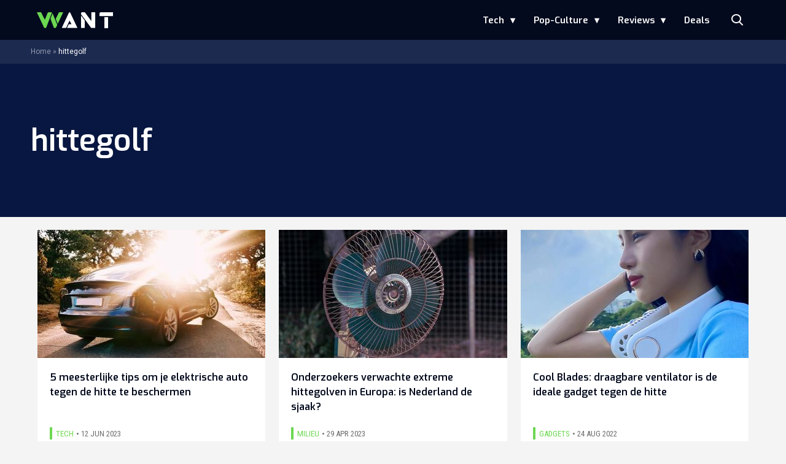

--- FILE ---
content_type: text/html; charset=UTF-8
request_url: https://www.want.nl/tag/hittegolf/
body_size: 17042
content:
<!doctype html>
<html lang="nl-NL" class="no-js">
    <head>
      <meta charset="utf-8">
      <meta http-equiv="X-UA-Compatible" content="IE=edge">
      <meta name="viewport" content="width=device-width, initial-scale=1">
        <script type="text/javascript">window.gdprAppliesGlobally=true;
(function(){function n(){if(!window.frames.__cmpLocator){if(document.body&&document.body.firstChild){var e=document.body;var t=document.createElement("iframe");t.style.display="none";t.name="__cmpLocator";t.title="cmpLocator";e.insertBefore(t,e.firstChild)}else{setTimeout(n,5)}}}function e(e,t,n){if(typeof n!=="function"){return}
if(!window.__cmpBuffer){window.__cmpBuffer=[]}if(e==="ping"){n({gdprAppliesGlobally:window.gdprAppliesGlobally,cmpLoaded:false},true)}else{window.__cmpBuffer.push({command:e,parameter:t,callback:n})}}e.stub=true;function t(r){if(!window.__cmp||window.__cmp.stub!==true){return}if(!r.data){return}var a=typeof r.data==="string";var e;try{e=a?JSON.parse(r.data):r.data}catch(t){return}if(e.__cmpCall){var o=e.__cmpCall;window.__cmp(o.command,o.parameter,function(e,t){var n={__cmpReturn:{returnValue:e,success:t,callId:o.callId}};r.source.postMessage(a?JSON.stringify(n):n,"*")})}}if(typeof window.__cmp!=="function"){window.__cmp=e;if(window.addEventListener){window.addEventListener("message",t,false)}else{window.attachEvent("onmessage",t)}}n()})();(function(e){var t=document.createElement("script");t.id="spcloader";t.type="text/javascript";t.async=true;t.src="https://sdk.privacy-center.org/"+e+"/loader.js?target="+document.location.hostname;t.charset="utf-8";var n=document.getElementsByTagName("script")[0];
n.parentNode.insertBefore(t,n)})("11ef8ac9-6270-4d5e-8b99-8d6a5bd60059");console.log('Didomi cookiewall');

window.didomiOnReady = window.didomiOnReady || [];
window.didomiOnReady.push(function (Didomi) {
    window.tc_vars = {
      // Add Didomi variables
      didomiGDPRApplies: window.didomiState.didomiGDPRApplies,
      didomiIABConsent: window.didomiState.didomiIABConsent,
      didomiVendorsConsent: window.didomiState.didomiVendorsConsent,
      didomiVendorsConsentUnknown: window.didomiState.didomiVendorsConsentUnknown,
      didomiVendorsConsentDenied: window.didomiState.didomiVendorsConsentDenied,
      didomiPurposesConsent: window.didomiState.didomiPurposesConsent,
      didomiPurposesConsentUnknown: window.didomiState.didomiPurposesConsentUnknown,
      didomiPurposesConsentDenied: window.didomiState.didomiPurposesConsentDenied,
      didomiExperimentId: window.didomiState.didomiExperimentId,
      didomiExperimentUserGroup: window.didomiState.didomiExperimentUserGroup,
    };
    if(tc_vars.didomiPurposesConsent != ''){
        console.log( 'cookiewall consent = true');
        consentLevel = 3;
        loadAllScripts();
      } else {
        console.log( 'cookiewall consent = false');
        consentLevel = 0;
        loadAllScripts();
      }
});

window.didomiEventListeners = window.didomiEventListeners || [];
  window.didomiEventListeners.push({
    event: 'notice.clickagree',
    listener: function () {
      console.log('clicked agree');
      consentLevel =3;
      loadAllScripts();
      return false;
    }
  });
  window.didomiEventListeners.push({
    event: 'preferences.clickagreetoall',
    listener: function () {
        console.log('clicked agree');
        consentLevel =3;
        loadAllScripts();
        return false;
    }
  });
  window.didomiEventListeners.push({
    event: 'preferences.clicksavechoices',
    listener: function () {
        console.log('clicked agree');
        consentLevel = 3;
        loadAllScripts();
        return false;
    }
  });

function loadAllScripts(){
  console.log('start loading all scripts 2.19');
  console.log(tc_vars.didomiPurposesConsentDenied);
  var deniedConsent = tc_vars.didomiPurposesConsentDenied;
  
  if(deniedConsent.indexOf('cookies') == -1) {
    //SETTING VARIABLES
    var wpk_tags = dataLayer[0].Tags;
    if (wpk_tags != undefined) {
      var wpk_tags_array = wpk_tags.split(',');
    } else {
      var wpk_tags_array = [];
    }

    var sales_keywords = dataLayer[0].sales_keywords;
    if(sales_keywords == undefined){
        sales_keywords= '';
    } else {
      sales_keywords = sales_keywords.replace(/_/g, '');
      sales_keywords = sales_keywords.replace(/&/g, '_');
      sales_keywords = sales_keywords.replace(/&amp;/g, '_');
    }

    if (typeof dataLayer[0].Site !== 'undefined') {
      var site_name = dataLayer[0].Site.toLowerCase();
    } else {
      var site_name = '';
    }

    site_name = site_name.split(".");

    //SETTING VARIABLES
    var script = document.createElement("script");
    script.src = "https://shared.mediahuis.be/cxense/cxense.want.min.js";
    script.type = "didomi/javascript";
    script.setAttribute('data-vendor','iab:412');

    console.log('ads: '+deniedConsent.indexOf('create_ads_profile'));
    console.log('content: '+deniedConsent.indexOf('select_personalized_content'));

    if(deniedConsent.indexOf('create_ads_profile') < 0  && deniedConsent.indexOf('select_personalized_content') < 0){
      document.head.appendChild(script);
      console.log('load cxense!!!');
    } else {
      console.log('NOT load cxense!!');
    }
    if (dataLayer[0].show_banners == 1) {
      console.log('trigger fillSlots from cookiewall');
      // setTimeout(function(){ fillSlots(); }, 100);
      fillSlots();
    }
    if(deniedConsent.indexOf('social_media') < 0){
      var y = document.getElementsByClassName("social-media-no-consent-box");
      var i;
      for (i = 0; i < y.length; i++) {
        y[i].style.display = "none";
      }
      var x_fb_post = document.getElementsByClassName("fb-post-no-consent");
      while(x_fb_post.length > 0) {
        x_fb_post[0].className = "fb-post";
      }
      var x_fb_video = document.getElementsByClassName("fb-video-no-consent");
      var i;
      while(x_fb_video.length > 0) {
        x_fb_video[0].className = "fb-video";
      }
      var x_twitter = document.getElementsByClassName("twitter-tweet-no-consent");
      while(x_twitter.length > 0) {
        x_twitter[0].className = "twitter-tweet";
      }
      var xi = document.getElementsByClassName("instagram-media-no-consent");
      while(xi.length > 0) {
        xi[0].className = "instagram-media";
      }
      var script = document.createElement("script");
      script.src = "https://platform.twitter.com/widgets.js";
      document.head.appendChild(script);

      var script = document.createElement("script");
      script.src = "https://www.instagram.com/embed.js";
      document.head.appendChild(script);

      var script = document.createElement("script");
      script.innerHTML = "window.instgrm.Embeds.process();";
      document.head.appendChild(script);

      var script = document.createElement("script");
      script.src = "https://connect.facebook.net/nl_NL/sdk.js#xfbml=1&amp;version=v8.0";

      var facebookDiv = document.createElement('script');
          facebookDiv.innerHTML =`window.fbAsyncInit = function() {FB.init({ xfbml      : true, version    : 'v5.0' });}; `;
          document.head.appendChild(facebookDiv);

      var my_awesome_script = document.createElement('script');
          my_awesome_script.setAttribute('src','https://connect.facebook.net/en_US/sdk.js');
          my_awesome_script.async = 'true';
          my_awesome_script.defer = 'true';
          document.head.appendChild(my_awesome_script);
    }
  } else {
    if (dataLayer[0].show_banners == 1) {
      console.log('trigger fillSlots from cookiewall when cookies denied');
      // setTimeout(function(){ fillSlots(); }, 100);
      fillSlots();
    }
  }
}

if (navigator.userAgent.toLowerCase().indexOf('cxensebot') != -1) {
  loadAllScripts();
}
</script>

     <link rel="preconnect" href="https://fonts.gstatic.com" crossorigin>
  <link rel="manifest" href="/wp-json/app/manifest">
  <link rel="preload" href="https://www.want.nl/wp-content/themes/fw3-want/fonts/wpk.ttf?6dnb4w" as="font" crossorigin="anonymous">
  <link rel="license" href="https://www.mediahuis.nl/algemene-voorwaarden/gebruikersvoorwaarden-uitgaven/general-terms-of-use-for-mediahuis-publications/">
  <meta name="dcterms.rights" content="Mediahuis Nederland B.V." />
      <meta name="theme-color" content="#040a1c">
        <script>
    document.documentElement.className=document.documentElement.className.replace(/\bno-js\b/,"js");var window_width=Math.max(document.documentElement.clientWidth,window.innerWidth||0),isApple=/ipad|iphone|ipod/i.test(navigator.userAgent.toLowerCase()),isIphone=/iphone/i.test(navigator.userAgent.toLowerCase()),isAndroid=/android/i.test(navigator.userAgent.toLowerCase()),isMsie=/msie|windows/i.test(navigator.userAgent.toLowerCase()),isEdge=/edge/i.test(navigator.userAgent.toLowerCase());if(isApple)document.documentElement.className+=" apple",isIphone&&(document.documentElement.className+=" iphone");else if(isAndroid)document.documentElement.className+=" android";else if(isEdge)document.documentElement.className+=" edge";else if(isMsie){document.documentElement.className+=" msie";var isTen=/msie\ 10.0/i.test(navigator.userAgent.toLowerCase());isTen&&(document.documentElement.className+=" msie10");var isChrome=/chrome/i.test(navigator.userAgent.toLowerCase());isChrome&&(document.documentElement.className+=" mschrome");var isOld=/msie\ 9.0/i.test(navigator.userAgent.toLowerCase());isOld&&(document.documentElement.className+=" msieold");var isTooOld=/msie 8.0|msie 7.0|msie 6.0/i.test(navigator.userAgent.toLowerCase());isTooOld&&(document.documentElement.className+=" noooooo")}
  </script>

  <meta name='robots' content='noindex, follow' />
	<style>img:is([sizes="auto" i], [sizes^="auto," i]) { contain-intrinsic-size: 3000px 1500px }</style>
	
	<!-- This site is optimized with the Yoast SEO Premium plugin v23.2 (Yoast SEO v23.2) - https://yoast.com/wordpress/plugins/seo/ -->
	<title>hittegolf - WANT</title>
	<meta name="description" content="Alles over hittegolf op WANT.nl" />
	<meta property="og:locale" content="nl_NL" />
	<meta property="og:type" content="article" />
	<meta property="og:title" content="hittegolf" />
	<meta property="og:description" content="Alles over hittegolf op WANT.nl" />
	<meta property="og:url" content="https://www.want.nl/tag/hittegolf/" />
	<meta property="og:site_name" content="WANT" />
	<meta property="og:image" content="https://www.want.nl/wp-content/uploads/2023/12/Het-nieuwe-WANT.png" />
	<meta property="og:image:width" content="1920" />
	<meta property="og:image:height" content="1080" />
	<meta property="og:image:type" content="image/png" />
	<meta name="twitter:card" content="summary_large_image" />
	<script type="application/ld+json" class="yoast-schema-graph">{"@context":"https://schema.org","@graph":[{"@type":"CollectionPage","@id":"https://www.want.nl/tag/hittegolf/","url":"https://www.want.nl/tag/hittegolf/","name":"hittegolf - WANT","isPartOf":{"@id":"https://www.want.nl/#website"},"primaryImageOfPage":{"@id":"https://www.want.nl/tag/hittegolf/#primaryimage"},"image":{"@id":"https://www.want.nl/tag/hittegolf/#primaryimage"},"thumbnailUrl":"https://www.want.nl/wp-content/uploads/2023/06/tesla.jpg","description":"Alles over hittegolf op WANT.nl","breadcrumb":{"@id":"https://www.want.nl/tag/hittegolf/#breadcrumb"},"inLanguage":"nl-NL"},{"@type":"ImageObject","inLanguage":"nl-NL","@id":"https://www.want.nl/tag/hittegolf/#primaryimage","url":"https://www.want.nl/wp-content/uploads/2023/06/tesla.jpg","contentUrl":"https://www.want.nl/wp-content/uploads/2023/06/tesla.jpg","width":1170,"height":780,"caption":"Schoon en prachtig."},{"@type":"BreadcrumbList","@id":"https://www.want.nl/tag/hittegolf/#breadcrumb","itemListElement":[{"@type":"ListItem","position":1,"name":"Home","item":"https://www.want.nl/"},{"@type":"ListItem","position":2,"name":"hittegolf"}]},{"@type":"WebSite","@id":"https://www.want.nl/#website","url":"https://www.want.nl/","name":"WANT","description":"Hét online lifestylemagazine over innovatie","publisher":{"@id":"https://www.want.nl/#organization"},"potentialAction":[{"@type":"SearchAction","target":{"@type":"EntryPoint","urlTemplate":"https://www.want.nl/?s={search_term_string}"},"query-input":"required name=search_term_string"}],"inLanguage":"nl-NL"},{"@type":"Organization","@id":"https://www.want.nl/#organization","name":"WANT","url":"https://www.want.nl/","logo":{"@type":"ImageObject","inLanguage":"nl-NL","@id":"https://www.want.nl/#/schema/logo/image/","url":"https://www.want.nl/wp-content/uploads/2023/12/2023-want-favicon-final-def-def-def-def.png","contentUrl":"https://www.want.nl/wp-content/uploads/2023/12/2023-want-favicon-final-def-def-def-def.png","width":512,"height":512,"caption":"WANT"},"image":{"@id":"https://www.want.nl/#/schema/logo/image/"}}]}</script>
	<!-- / Yoast SEO Premium plugin. -->


<link rel='dns-prefetch' href='//cdn.kaching.eu.com' />
<link rel='dns-prefetch' href='//www.dwin2.com' />
<link rel='dns-prefetch' href='//ajax.googleapis.com' />
<link rel='dns-prefetch' href='//fonts.googleapis.com' />
      <script>
        dataLayer = [{
          'show_banners': 1,
          'Site':'WANT',
          'Type':'Archive',
          'cs_fpid': '0'
        }];
      </script>
    <link rel="alternate" type="application/rss+xml" title="WANT &raquo; hittegolf tag feed" href="https://www.want.nl/tag/hittegolf/feed/" />
<style id='classic-theme-styles-inline-css' type='text/css'>
/*! This file is auto-generated */
.wp-block-button__link{color:#fff;background-color:#32373c;border-radius:9999px;box-shadow:none;text-decoration:none;padding:calc(.667em + 2px) calc(1.333em + 2px);font-size:1.125em}.wp-block-file__button{background:#32373c;color:#fff;text-decoration:none}
</style>
<link rel='stylesheet' id='wpcomvip-governance-css' href='https://www.want.nl/wp-content/plugins/vip-governance/css/vip-governance.css?ver=1.0.6' type='text/css' media='all' />
<style id='global-styles-inline-css' type='text/css'>
:root{--wp--preset--aspect-ratio--square: 1;--wp--preset--aspect-ratio--4-3: 4/3;--wp--preset--aspect-ratio--3-4: 3/4;--wp--preset--aspect-ratio--3-2: 3/2;--wp--preset--aspect-ratio--2-3: 2/3;--wp--preset--aspect-ratio--16-9: 16/9;--wp--preset--aspect-ratio--9-16: 9/16;--wp--preset--color--black: #000000;--wp--preset--color--cyan-bluish-gray: #abb8c3;--wp--preset--color--white: #ffffff;--wp--preset--color--pale-pink: #f78da7;--wp--preset--color--vivid-red: #cf2e2e;--wp--preset--color--luminous-vivid-orange: #ff6900;--wp--preset--color--luminous-vivid-amber: #fcb900;--wp--preset--color--light-green-cyan: #7bdcb5;--wp--preset--color--vivid-green-cyan: #00d084;--wp--preset--color--pale-cyan-blue: #8ed1fc;--wp--preset--color--vivid-cyan-blue: #0693e3;--wp--preset--color--vivid-purple: #9b51e0;--wp--preset--gradient--vivid-cyan-blue-to-vivid-purple: linear-gradient(135deg,rgba(6,147,227,1) 0%,rgb(155,81,224) 100%);--wp--preset--gradient--light-green-cyan-to-vivid-green-cyan: linear-gradient(135deg,rgb(122,220,180) 0%,rgb(0,208,130) 100%);--wp--preset--gradient--luminous-vivid-amber-to-luminous-vivid-orange: linear-gradient(135deg,rgba(252,185,0,1) 0%,rgba(255,105,0,1) 100%);--wp--preset--gradient--luminous-vivid-orange-to-vivid-red: linear-gradient(135deg,rgba(255,105,0,1) 0%,rgb(207,46,46) 100%);--wp--preset--gradient--very-light-gray-to-cyan-bluish-gray: linear-gradient(135deg,rgb(238,238,238) 0%,rgb(169,184,195) 100%);--wp--preset--gradient--cool-to-warm-spectrum: linear-gradient(135deg,rgb(74,234,220) 0%,rgb(151,120,209) 20%,rgb(207,42,186) 40%,rgb(238,44,130) 60%,rgb(251,105,98) 80%,rgb(254,248,76) 100%);--wp--preset--gradient--blush-light-purple: linear-gradient(135deg,rgb(255,206,236) 0%,rgb(152,150,240) 100%);--wp--preset--gradient--blush-bordeaux: linear-gradient(135deg,rgb(254,205,165) 0%,rgb(254,45,45) 50%,rgb(107,0,62) 100%);--wp--preset--gradient--luminous-dusk: linear-gradient(135deg,rgb(255,203,112) 0%,rgb(199,81,192) 50%,rgb(65,88,208) 100%);--wp--preset--gradient--pale-ocean: linear-gradient(135deg,rgb(255,245,203) 0%,rgb(182,227,212) 50%,rgb(51,167,181) 100%);--wp--preset--gradient--electric-grass: linear-gradient(135deg,rgb(202,248,128) 0%,rgb(113,206,126) 100%);--wp--preset--gradient--midnight: linear-gradient(135deg,rgb(2,3,129) 0%,rgb(40,116,252) 100%);--wp--preset--font-size--small: 13px;--wp--preset--font-size--medium: 20px;--wp--preset--font-size--large: 36px;--wp--preset--font-size--x-large: 42px;--wp--preset--spacing--20: 0.44rem;--wp--preset--spacing--30: 0.67rem;--wp--preset--spacing--40: 1rem;--wp--preset--spacing--50: 1.5rem;--wp--preset--spacing--60: 2.25rem;--wp--preset--spacing--70: 3.38rem;--wp--preset--spacing--80: 5.06rem;--wp--preset--shadow--natural: 6px 6px 9px rgba(0, 0, 0, 0.2);--wp--preset--shadow--deep: 12px 12px 50px rgba(0, 0, 0, 0.4);--wp--preset--shadow--sharp: 6px 6px 0px rgba(0, 0, 0, 0.2);--wp--preset--shadow--outlined: 6px 6px 0px -3px rgba(255, 255, 255, 1), 6px 6px rgba(0, 0, 0, 1);--wp--preset--shadow--crisp: 6px 6px 0px rgba(0, 0, 0, 1);}:where(.is-layout-flex){gap: 0.5em;}:where(.is-layout-grid){gap: 0.5em;}body .is-layout-flex{display: flex;}.is-layout-flex{flex-wrap: wrap;align-items: center;}.is-layout-flex > :is(*, div){margin: 0;}body .is-layout-grid{display: grid;}.is-layout-grid > :is(*, div){margin: 0;}:where(.wp-block-columns.is-layout-flex){gap: 2em;}:where(.wp-block-columns.is-layout-grid){gap: 2em;}:where(.wp-block-post-template.is-layout-flex){gap: 1.25em;}:where(.wp-block-post-template.is-layout-grid){gap: 1.25em;}.has-black-color{color: var(--wp--preset--color--black) !important;}.has-cyan-bluish-gray-color{color: var(--wp--preset--color--cyan-bluish-gray) !important;}.has-white-color{color: var(--wp--preset--color--white) !important;}.has-pale-pink-color{color: var(--wp--preset--color--pale-pink) !important;}.has-vivid-red-color{color: var(--wp--preset--color--vivid-red) !important;}.has-luminous-vivid-orange-color{color: var(--wp--preset--color--luminous-vivid-orange) !important;}.has-luminous-vivid-amber-color{color: var(--wp--preset--color--luminous-vivid-amber) !important;}.has-light-green-cyan-color{color: var(--wp--preset--color--light-green-cyan) !important;}.has-vivid-green-cyan-color{color: var(--wp--preset--color--vivid-green-cyan) !important;}.has-pale-cyan-blue-color{color: var(--wp--preset--color--pale-cyan-blue) !important;}.has-vivid-cyan-blue-color{color: var(--wp--preset--color--vivid-cyan-blue) !important;}.has-vivid-purple-color{color: var(--wp--preset--color--vivid-purple) !important;}.has-black-background-color{background-color: var(--wp--preset--color--black) !important;}.has-cyan-bluish-gray-background-color{background-color: var(--wp--preset--color--cyan-bluish-gray) !important;}.has-white-background-color{background-color: var(--wp--preset--color--white) !important;}.has-pale-pink-background-color{background-color: var(--wp--preset--color--pale-pink) !important;}.has-vivid-red-background-color{background-color: var(--wp--preset--color--vivid-red) !important;}.has-luminous-vivid-orange-background-color{background-color: var(--wp--preset--color--luminous-vivid-orange) !important;}.has-luminous-vivid-amber-background-color{background-color: var(--wp--preset--color--luminous-vivid-amber) !important;}.has-light-green-cyan-background-color{background-color: var(--wp--preset--color--light-green-cyan) !important;}.has-vivid-green-cyan-background-color{background-color: var(--wp--preset--color--vivid-green-cyan) !important;}.has-pale-cyan-blue-background-color{background-color: var(--wp--preset--color--pale-cyan-blue) !important;}.has-vivid-cyan-blue-background-color{background-color: var(--wp--preset--color--vivid-cyan-blue) !important;}.has-vivid-purple-background-color{background-color: var(--wp--preset--color--vivid-purple) !important;}.has-black-border-color{border-color: var(--wp--preset--color--black) !important;}.has-cyan-bluish-gray-border-color{border-color: var(--wp--preset--color--cyan-bluish-gray) !important;}.has-white-border-color{border-color: var(--wp--preset--color--white) !important;}.has-pale-pink-border-color{border-color: var(--wp--preset--color--pale-pink) !important;}.has-vivid-red-border-color{border-color: var(--wp--preset--color--vivid-red) !important;}.has-luminous-vivid-orange-border-color{border-color: var(--wp--preset--color--luminous-vivid-orange) !important;}.has-luminous-vivid-amber-border-color{border-color: var(--wp--preset--color--luminous-vivid-amber) !important;}.has-light-green-cyan-border-color{border-color: var(--wp--preset--color--light-green-cyan) !important;}.has-vivid-green-cyan-border-color{border-color: var(--wp--preset--color--vivid-green-cyan) !important;}.has-pale-cyan-blue-border-color{border-color: var(--wp--preset--color--pale-cyan-blue) !important;}.has-vivid-cyan-blue-border-color{border-color: var(--wp--preset--color--vivid-cyan-blue) !important;}.has-vivid-purple-border-color{border-color: var(--wp--preset--color--vivid-purple) !important;}.has-vivid-cyan-blue-to-vivid-purple-gradient-background{background: var(--wp--preset--gradient--vivid-cyan-blue-to-vivid-purple) !important;}.has-light-green-cyan-to-vivid-green-cyan-gradient-background{background: var(--wp--preset--gradient--light-green-cyan-to-vivid-green-cyan) !important;}.has-luminous-vivid-amber-to-luminous-vivid-orange-gradient-background{background: var(--wp--preset--gradient--luminous-vivid-amber-to-luminous-vivid-orange) !important;}.has-luminous-vivid-orange-to-vivid-red-gradient-background{background: var(--wp--preset--gradient--luminous-vivid-orange-to-vivid-red) !important;}.has-very-light-gray-to-cyan-bluish-gray-gradient-background{background: var(--wp--preset--gradient--very-light-gray-to-cyan-bluish-gray) !important;}.has-cool-to-warm-spectrum-gradient-background{background: var(--wp--preset--gradient--cool-to-warm-spectrum) !important;}.has-blush-light-purple-gradient-background{background: var(--wp--preset--gradient--blush-light-purple) !important;}.has-blush-bordeaux-gradient-background{background: var(--wp--preset--gradient--blush-bordeaux) !important;}.has-luminous-dusk-gradient-background{background: var(--wp--preset--gradient--luminous-dusk) !important;}.has-pale-ocean-gradient-background{background: var(--wp--preset--gradient--pale-ocean) !important;}.has-electric-grass-gradient-background{background: var(--wp--preset--gradient--electric-grass) !important;}.has-midnight-gradient-background{background: var(--wp--preset--gradient--midnight) !important;}.has-small-font-size{font-size: var(--wp--preset--font-size--small) !important;}.has-medium-font-size{font-size: var(--wp--preset--font-size--medium) !important;}.has-large-font-size{font-size: var(--wp--preset--font-size--large) !important;}.has-x-large-font-size{font-size: var(--wp--preset--font-size--x-large) !important;}
:where(.wp-block-post-template.is-layout-flex){gap: 1.25em;}:where(.wp-block-post-template.is-layout-grid){gap: 1.25em;}
:where(.wp-block-columns.is-layout-flex){gap: 2em;}:where(.wp-block-columns.is-layout-grid){gap: 2em;}
:root :where(.wp-block-pullquote){font-size: 1.5em;line-height: 1.6;}
</style>
<link rel='stylesheet' id='plugin-styles-css' href='https://www.want.nl/wp-content/plugins/mediahuis-advertisement/css/main.css?ver=1.0.5.3' type='text/css' media='all' />
<link rel='stylesheet' id='fw3-styles-css' href='https://www.want.nl/wp-content/themes/fw3-want/css/want.css?ver=3.5.11-90-g2f4de72' type='text/css' media='all' />
<link rel='stylesheet' id='google-fonts-css' href='https://fonts.googleapis.com/css?family=Exo:200,400i,600|Roboto+Condensed:400,400i|Roboto:400,400i,700,700i' type='text/css' media='all' />
<link rel='stylesheet' id='simple-pwa-css-css' href='https://www.want.nl/wp-content/plugins/Mediahuis-simplePwa/assets/css/simple-pwa.css?ver=1768556799' type='text/css' media='all' />
<script type="text/javascript" src="https://cdn.kaching.eu.com/latest/want/kaching.js" id="kaching-script-js"></script>
<script type="text/javascript" src="https://cdn.kaching.eu.com/latest/want/dmp.js" id="kachingdmp-script-js"></script>
<script type="text/javascript" src="https://www.want.nl/wp-content/plugins/wpo365-login/apps/dist/pintra-redirect.js?ver=37.2" id="pintraredirectjs-js" async></script>
    <style></style>
      <script src="https://cdn.onesignal.com/sdks/web/v16/OneSignalSDK.page.js" defer></script>
  <script>
          window.OneSignalDeferred = window.OneSignalDeferred || [];
          OneSignalDeferred.push(async function(OneSignal) {
            await OneSignal.init({
              appId: "ad4fe483-6619-4254-af88-20094f0b220a",
              serviceWorkerOverrideForTypical: true,
              path: "https://www.want.nl/wp-content/plugins/onesignal-free-web-push-notifications/sdk_files/",
              serviceWorkerParam: { scope: "/wp-content/plugins/onesignal-free-web-push-notifications/sdk_files/push/onesignal/" },
              serviceWorkerPath: "OneSignalSDKWorker.js",
            });
          });

          // Unregister the legacy OneSignal service worker to prevent scope conflicts
          navigator.serviceWorker.getRegistrations().then((registrations) => {
            // Iterate through all registered service workers
            registrations.forEach((registration) => {
              // Check the script URL to identify the specific service worker
              if (registration.active && registration.active.scriptURL.includes('OneSignalSDKWorker.js.php')) {
                // Unregister the service worker
                registration.unregister().then((success) => {
                  if (success) {
                    console.log('OneSignalSW: Successfully unregistered:', registration.active.scriptURL);
                  } else {
                    console.log('OneSignalSW: Failed to unregister:', registration.active.scriptURL);
                  }
                });
              }
            });
          }).catch((error) => {
            console.error('Error fetching service worker registrations:', error);
          });
        </script>
<!-- Simple PWA Plugin Active -->
<meta name="theme-color" content="#2196F3">
<meta name="mobile-web-app-capable" content="yes">
<meta name="apple-mobile-web-app-capable" content="yes">
<meta name="apple-mobile-web-app-status-bar-style" content="default">
<meta name="apple-mobile-web-app-title" content="WANT">
<link rel="manifest" href="https://www.want.nl/?simple_pwa_manifest=1">
<link rel="apple-touch-icon" sizes="512x512" href="https://www.want.nl/wp-content/uploads/2023/12/cropped-2023-want-favicon-final-def-def-def-def.png">
<link rel="apple-touch-icon" sizes="192x192" href="https://www.want.nl/wp-content/uploads/2025/12/want192.png">
<link rel="apple-touch-icon" sizes="32x32" href="https://www.want.nl/wp-content/uploads/2023/12/cropped-2023-want-favicon-final-def-def-def-def-32x32.png">
<link rel="apple-touch-icon" sizes="180x180" href="https://www.want.nl/wp-content/uploads/2023/12/cropped-2023-want-favicon-final-def-def-def-def-180x180.png">
<link rel="apple-touch-icon" sizes="192x192" href="https://www.want.nl/wp-content/uploads/2023/12/cropped-2023-want-favicon-final-def-def-def-def-192x192.png">
<link rel="apple-touch-icon" sizes="270x270" href="https://www.want.nl/wp-content/uploads/2023/12/cropped-2023-want-favicon-final-def-def-def-def-270x270.png">
<link rel="apple-touch-icon" sizes="512x512" href="https://www.want.nl/wp-content/uploads/2023/12/cropped-2023-want-favicon-final-def-def-def-def.png">
<link rel="icon" href="https://www.want.nl/wp-content/uploads/2023/12/cropped-2023-want-favicon-final-def-def-def-def-32x32.png" sizes="32x32" />
<link rel="icon" href="https://www.want.nl/wp-content/uploads/2023/12/cropped-2023-want-favicon-final-def-def-def-def-192x192.png" sizes="192x192" />
<link rel="apple-touch-icon" href="https://www.want.nl/wp-content/uploads/2023/12/cropped-2023-want-favicon-final-def-def-def-def-180x180.png" />
<meta name="msapplication-TileImage" content="https://www.want.nl/wp-content/uploads/2023/12/cropped-2023-want-favicon-final-def-def-def-def-270x270.png" />
		<style type="text/css" id="wp-custom-css">
			.mha_container--inline {
    width: 100%;
}

@media only screen and (max-width:767px) {
.single .ad.ad-top_banner {
	margin: 0 auto;
}
}


.yoast-table-of-contents ul {
  padding: 2rem;
  background-color: #f7f7f7;
}
.yoast-table-of-contents ul li, .yoast-table-of-contents ul li ul {
  padding: 0;
	margin-top: 0;
}
.yoast-table-of-contents ul li::marker {
	color: #000;
}

.frame-block__container {
	padding: 2.5rem;
}
.frame-block__container--emoji {
  padding-left: 7.5rem;
}

.wp-block-preformatted {
    box-sizing: border-box;
    white-space: pre-wrap;
}

.wp-block-code {
	box-sizing: border-box;

	code {
		display: block;
		font-family: inherit;
		overflow-wrap: break-word;
		white-space: pre-wrap;
		/*!rtl:begin:ignore*/
		direction: ltr;
		text-align: initial;
		/*!rtl:end:ignore*/
	}
}		</style>
		        



    

        <script>
            const kaching = new KaChing();
            var site_name = 'Want';

                        var is_fixed = '';
            // console.log('is fixed: ', is_fixed);
            
            console.log('ignore fill slots');
            document.addEventListener("DOMContentLoaded", function(event) {
                console.log('DOM loaded...');
                // console.log(document.querySelector('.article__content').offsetHeight);
                if (dataLayer[0].show_banners == 1) { 
                    // fillSlots();
                    // setTimeout(function(){ fillSlots(); }, 800);
                }
            });
            

            function fillSlots() {
                console.log('Fill slots called..');
                $premium_article = false;
                $premium_ad_settings = "no_ads";
                                    $premium_article = '';
                
                
                var sales_keywords = dataLayer[0].sales_keywords;
                if (sales_keywords != undefined) {
                    sales_keywords = sales_keywords.replace(/_/g, '');
                    sales_keywords = sales_keywords.replace(/&/g, '_');
                    sales_keywords = sales_keywords.replace(/&amp;/g, '_');
                    var sales_keywords_array = sales_keywords.split(',');
                } else {
                    var sales_keywords_array = [];
                }

                var tags = dataLayer[0].Tags;
                if (tags != undefined) {
                    tags = tags.replace(/_/g, '');
                    tags = tags.replace(/&/g, '_');
                    tags = tags.replace(/&amp;/g, '_');
                    var tags_array = tags.split(',');
                } else {
                    var tags_array = [];
                }

                // t1 - Top banner
                if (document.getElementById('ad_leaderboard-t1')) {
                    //if (window_width > 768) {
                    kaching.defineSlot(
                        'leaderboard',
                        't1', {
                        isLazy: true,
                        }
                    );
                    //}
                }
            
                // // Elastic native
                if (document.getElementById('ad_elasticnative-1')) {
                    kaching.defineSlot(
                        'elasticnative',
                        '1', {
                        isLazy: true,
                        }
                    );
                }

                // Inpage banners 
                var inpageBanners = document.querySelectorAll(".ad--inpageleaderboard");
                var i_page;
                var inpageSpot= [];
                
                for (i_page = 0; i_page < inpageBanners.length; i_page++) {
                    inpageSpot[i_page] = 'wpk_inline_' + i_page;
                    realcount_page = i_page + 2;
                    kaching.defineSlot(
                        'leaderboard',
                        'b'+realcount_page, {
                        isLazy: true,
                        }
                    );
                }

                // Inline banners
                var inlineBanners = document.querySelectorAll(".ad-inline_banner");
                var i;
                var inlineSpot= [];
                
                for (i = 0; i < inlineBanners.length; i++) {
                    inlineSpot[i] = 'ad_leaderboardrectangle-' + i;
                    realcount = i + 1;
                    
                    // // AD ADS WITH KACHING
                    kaching.defineSlot(
                        'leaderboardrectangle',
                        'b'+realcount, {
                        isLazy: true,
                        }
                    );
                }


                // Sidebar banners
                if(!$premium_ad_settings || !$premium_article) { 
                    var aside_h;
                    if (document.querySelector('.aside-wrap')) {
                        // aside_h = document.querySelector('.aside-wrap').offsetHeight + (inlineBanners.length * 90); 
                        // aside_h = document.querySelector('.aside-wrap').offsetHeight;
                        aside_h = document.querySelector('.article__content').offsetHeight - 0;
                        // console.log('aside: ',aside_h);
                        console.log('aside-wrap: ', document.querySelector('.article__content').offsetHeight);
                    }
                    // echo "aside_h = document.querySelector('.aside-wrap').offsetHeight;";
                    var sidebar_density = '1000';
                    // console.log('sidebar density: ', sidebar_density);
                    if (sidebar_density < 1) {
                        sidebar_density = 1000;
                    }
                    var banner_count = Math.floor(aside_h / sidebar_density);  //was 1000 and before that 1200
                    var banner_container_height = Math.floor(100 / banner_count);
                    // console.log('b_count: ', banner_count);
                    var selection = document.querySelector('body .site-main') !== null;
                    if (selection) {
                        document.querySelector('body .site-main').style.overflow = 'unset';
                    }

                    var selection = document.querySelector('body .wrap') !== null;
                    if (selection) {
                        document.querySelector('body .wrap').style.overflow = 'unset';
                    }
                    var wpk_aside = document.querySelector('.aside .aside-wrap') !== null;
                    if (wpk_aside) {
                        document.querySelector('aside .aside-wrap').style.position = 'static';
                    }
                    
                    for (x = 1; x <= banner_count; x++) {
                        document.querySelector('.aside-wrap').insertAdjacentHTML('beforeend', '<div class="sticky-banner-container "  style="position:relative;" id="sticky-banner-container' + x + '"><div class="ad ad--rectangleskyscraper sticky-banner" id="ad_rectangleskyscraper-b'+x+'" style="text-align:center;width:300px;position:sticky;top: 75px; margin-top: 0px;"></div></div>');
                        document.querySelector('#sticky-banner-container' + x).style.height = banner_container_height + '%';
                        document.querySelector('#aside-single').style.height = aside_h + 'px';
                        document.querySelector('.aside-wrap').style.height = '100%';

                        // TODO: add option to fix sidebar to complete right of the browser window (relative on main is the issue for absolute )
                        // document.querySelector('.aside-wrap').style.position = 'fixed';
                        // document.querySelector('.aside-wrap').style.right = '10px';

                        kaching.defineSlot(
                            'rectangleskyscraper',
                            'b' + x, {
                            isLazy: true,
                            }
                        );
                    }
                }




                // Footer banner
                if (document.getElementById('ad_leaderboard-b1') ) {
                    kaching.defineSlot(
                        'leaderboard',
                        'b1', {
                            isLazy: true,
                        }
                    );
                }

                // // Related content banner
                // if (document.getElementById('ad_leaderboard-b99') ) {
                //     kaching.defineSlot(
                //         'leaderboard',
                //         'b2', {
                //             isLazy: true,
                //         }
                //     );
                // }


                                    var page_type = 'detail';
                
                var showGamblingAdsKaching = document.cookie.match('(^|;)\\s*showGamblingAds\\s*=\\s*([^;]+)')?.pop() || true;
                
                // Exception for Metro
                if (dataLayer[0].Author == 'Mediaplanet') { 
                    console.log('author:', dataLayer[0].Author);
                    adunit_name = '/mediaplanet'
                } else {
                    adunit_name = '/page'
                }

                if(window_width < 500){
                        var platform = 'MOB';
                    }else{
                        var platform = 'WWW';
                    }

                console.log('init ka-ching ...');
                kaching.init({
                    adunit: site_name+adunit_name,
                    page: {
                        paid: false,
                        taglist: tags_array,
                    },
                    // environment: test,
                    platform: platform,
                    personalAds: true,
                    //Prebid:true,
                                        targeting: {
                        article_taglist: tags_array,
                        sales_keywords: sales_keywords_array,
                        page_type: page_type,
                        article_id: '482234',
                        gambling: showGamblingAdsKaching ? 'true' : 'false'                    },
                    })
                    .then(() => {
                        console.log('after ka-ching init');
                    });
                }

                document.addEventListener('KaChing.render.init', event => {
                    console.log('ka-ching init post action...');
                    // event contains the event channel & data
                    // ie. channel outputs "KaChing.render.init"
                    // ie. data outputs "{ format: 'video', url: 'http://the-vast-tag-url' }"

                    // DO STUFF AFTER KACHING RENDERED...
                    postAdActions();
                });


                function postAdActions() {
                    var inlineBanners = document.querySelectorAll(".ad-inline_banner");
                    
                    inlineBanners.forEach(element => {
                        if(element.getAttribute('data-google-query-id')){
                            // console.log(element);
                            placeholderDiv = 'placeholder_'+element.id;
                            console.log('el child: ', element.childNodes[0].childElementCount);
                            if (element.childNodes[0].childElementCount > 0 && !placeholderDiv) {
                                document.getElementById(placeholderDiv).style.display = 'none';
                            }
                        } else {
                            // Element is filled by GAM
                            // console.log('Wait whats here?', element.getAttribute('data-google-query-id'));
                            // console.log(element.lastChild.childElementCount);
                            // Remove placeholder
                        }

                       
                    });

                    var topBanners = document.querySelectorAll(".ad-top_banner");
                    topBanners.forEach(element => {
                        if(element.getAttribute('data-google-query-id')){
                            placeholderDiv = 'placeholder_'+element.id;
                            if (element.childNodes[0].childElementCount > 0 && !placeholderDiv) {
                                document.getElementById(placeholderDiv).style.display = 'none';
                            }
                        }
                    });

                    var footerBanners = document.querySelectorAll(".ad-footer_banner");
                    footerBanners.forEach(element => {
                        if(element.getAttribute('data-google-query-id')){
                            placeholderDiv = 'placeholder_'+element.id;
                            if (element.childNodes[0].childElementCount > 0 && !placeholderDiv) {
                                document.getElementById(placeholderDiv).style.display = 'none';
                            }
                        }
                    });

                }
        </script>
         <script async id="ebx" src="//applets.ebxcdn.com/ebx.js"></script>
    </head>
    <body data-rsssl=1 class="archive tag tag-hittegolf tag-236647 wp-custom-logo wp-embed-responsive wp-theme-fw3-want light-theme no-dark-mode" data-type="tag">
    <script>
        const currentTheme = document.cookie.match('(^|;)\\s*fw3-theme\\s*=\\s*([^;]+)')?.pop() || '';
        const noDarkMode = document.body.classList.contains("no-dark-mode");
        // const darkModeMobileOnly = document.body.classList.contains("dark-mode-mobile-only");
        // let isMobile = window.matchMedia("(any-pointer:coarse) and (max-width: 766px)").matches;
        // if (!noDarkMode && ((darkModeMobileOnly && isMobile) || !darkModeMobileOnly)) {
        if (!noDarkMode) {
          if (currentTheme == "dark") {
            if (document.body.classList.contains("light-theme")) document.body.classList.remove("light-theme");
            if (!document.body.classList.contains("dark-theme")) document.body.classList.add("dark-theme");
          } else if (currentTheme == "light") {
            if (document.body.classList.contains("dark-theme")) document.body.classList.remove("dark-theme");
            if (!document.body.classList.contains("light-theme")) document.body.classList.add("light-theme");
          }
        }
      </script>
    <!-- Google Tag Manager -->
<noscript><iframe src="//www.googletagmanager.com/ns.html?id=GTM-KZ47GB"
height="0" width="0" style="display:none;visibility:hidden"></iframe></noscript>
<script>(function(w,d,s,l,i){w[l]=w[l]||[];w[l].push({'gtm.start':
new Date().getTime(),event:'gtm.js'});var f=d.getElementsByTagName(s)[0],
j=d.createElement(s),dl=l!='dataLayer'?'&l='+l:'';j.async=true;j.src=
'//www.googletagmanager.com/gtm.js?id='+i+dl;f.parentNode.insertBefore(j,f);
})(window,document,'script','dataLayer','GTM-KZ47GB');</script>
<!-- End Google Tag Manager -->
    <div class="header-container">
      <div class="header-holder">
        <header id="masthead" class="header" role="banner">
          <div class="logo logo__header"><a href="https://www.want.nl" data-component-name="header-logo" data-link-type="image"><img src="https://www.want.nl/wp-content/uploads/2023/12/WANT_RGB03.svg" alt="WANT" class="logo"></a></div>
                    <div class="search-btn"
          data-component-name="search" data-link-type="button" data-action="open"><i class="icon-search"></i></div>
          <div class="mobile-menu-btn open"><i class="icon-menu"
          data-component-name="nav" data-link-type="button" data-action="open"></i></div>
        </header>
        <div class="overlay"></div>
<nav class="nav " role="navigation" aria-label="WANT Hoofdmenu">
    <div class="nav__header">
        <a href="https://www.want.nl" data-component-name="header-logo" data-link-type="image"><img src="https://www.want.nl/wp-content/uploads/2023/12/WANT_RGB03.svg" alt="WANT" class="logo"></a>        <div class="mobile-menu-btn close"><i class="icon-close"></i></div>
    </div>
    <ul id="menu-main-navigation" class="menu"><li id="menu-item-276362" class="menu-item menu-item-type-taxonomy menu-item-object-category menu-item-has-children menu-item-276362"><a href="https://www.want.nl/tech/" data-component-name="nav" data-position="header" data-link-type="navitem" data-link-uri="https://www.want.nl/tech/">Tech</a><button class="sub-menu-toggle" role="button"></button>
<ul class="sub-menu">
	<li id="menu-item-485093" class="menu-item menu-item-type-taxonomy menu-item-object-category menu-item-485093"><a href="https://www.want.nl/tech/apple/" data-component-name="nav" data-position="header" data-link-type="navitem" data-link-uri="https://www.want.nl/tech/apple/">Apple</a></li>
	<li id="menu-item-464481" class="menu-item menu-item-type-taxonomy menu-item-object-category menu-item-464481"><a href="https://www.want.nl/tech/apps/" data-component-name="nav" data-position="header" data-link-type="navitem" data-link-uri="https://www.want.nl/tech/apps/">Apps</a></li>
	<li id="menu-item-480276" class="menu-item menu-item-type-custom menu-item-object-custom menu-item-480276"><a href="https://www.want.nl/tech/audio/" data-component-name="nav" data-position="header" data-link-type="navitem" data-link-uri="https://www.want.nl/tech/audio/">Audio</a></li>
	<li id="menu-item-474595" class="menu-item menu-item-type-taxonomy menu-item-object-category menu-item-474595"><a href="https://www.want.nl/tech/elektrische-auto/" data-component-name="nav" data-position="header" data-link-type="navitem" data-link-uri="https://www.want.nl/tech/elektrische-auto/">Elektrische auto&#8217;s</a></li>
	<li id="menu-item-474596" class="menu-item menu-item-type-taxonomy menu-item-object-category menu-item-474596"><a href="https://www.want.nl/tech/elektrische-fietsen/" data-component-name="nav" data-position="header" data-link-type="navitem" data-link-uri="https://www.want.nl/tech/elektrische-fietsen/">Elektrische fietsen</a></li>
	<li id="menu-item-461351" class="menu-item menu-item-type-taxonomy menu-item-object-category menu-item-461351"><a href="https://www.want.nl/tech/tech-gadgets/" data-component-name="nav" data-position="header" data-link-type="navitem" data-link-uri="https://www.want.nl/tech/tech-gadgets/">Gadgets</a></li>
	<li id="menu-item-464482" class="menu-item menu-item-type-taxonomy menu-item-object-category menu-item-464482"><a href="https://www.want.nl/tech/smartphones/" data-component-name="nav" data-position="header" data-link-type="navitem" data-link-uri="https://www.want.nl/tech/smartphones/">Smartphones</a></li>
	<li id="menu-item-480275" class="menu-item menu-item-type-custom menu-item-object-custom menu-item-480275"><a href="https://www.want.nl/tech/smartwatches/" data-component-name="nav" data-position="header" data-link-type="navitem" data-link-uri="https://www.want.nl/tech/smartwatches/">Smartwatches</a></li>
	<li id="menu-item-474597" class="menu-item menu-item-type-taxonomy menu-item-object-category menu-item-474597"><a href="https://www.want.nl/tech/smarthome/" data-component-name="nav" data-position="header" data-link-type="navitem" data-link-uri="https://www.want.nl/tech/smarthome/">Smart Home</a></li>
	<li id="menu-item-474554" class="menu-item menu-item-type-taxonomy menu-item-object-category menu-item-474554"><a href="https://www.want.nl/tech/tablets-laptops-computers/" data-component-name="nav" data-position="header" data-link-type="navitem" data-link-uri="https://www.want.nl/tech/tablets-laptops-computers/">Tablets, Laptops &amp; Computers</a></li>
	<li id="menu-item-495387" class="menu-item menu-item-type-taxonomy menu-item-object-category menu-item-495387"><a href="https://www.want.nl/tech/televisies/" data-component-name="nav" data-position="header" data-link-type="navitem" data-link-uri="https://www.want.nl/tech/televisies/">Televisies</a></li>
</ul>
</li>
<li id="menu-item-474555" class="menu-item menu-item-type-taxonomy menu-item-object-category menu-item-has-children menu-item-474555"><a href="https://www.want.nl/culture-tech/" data-component-name="nav" data-position="header" data-link-type="navitem" data-link-uri="https://www.want.nl/culture-tech/">Pop-Culture</a><button class="sub-menu-toggle" role="button"></button>
<ul class="sub-menu">
	<li id="menu-item-480279" class="menu-item menu-item-type-custom menu-item-object-custom menu-item-480279"><a href="https://www.want.nl/culture-tech/films-series/" data-component-name="nav" data-position="header" data-link-type="navitem" data-link-uri="https://www.want.nl/culture-tech/films-series/">Films &#038; Series</a></li>
	<li id="menu-item-480280" class="menu-item menu-item-type-custom menu-item-object-custom menu-item-480280"><a href="https://www.want.nl/culture-tech/games/" data-component-name="nav" data-position="header" data-link-type="navitem" data-link-uri="https://www.want.nl/culture-tech/games/">Games</a></li>
</ul>
</li>
<li id="menu-item-474598" class="menu-item menu-item-type-taxonomy menu-item-object-category menu-item-has-children menu-item-474598"><a href="https://www.want.nl/reviews/" data-component-name="nav" data-position="header" data-link-type="navitem" data-link-uri="https://www.want.nl/reviews/">Reviews</a><button class="sub-menu-toggle" role="button"></button>
<ul class="sub-menu">
	<li id="menu-item-480286" class="menu-item menu-item-type-custom menu-item-object-custom menu-item-480286"><a href="https://www.want.nl/reviews/game-reviews/" data-component-name="nav" data-position="header" data-link-type="navitem" data-link-uri="https://www.want.nl/reviews/game-reviews/">Game Reviews</a></li>
	<li id="menu-item-480285" class="menu-item menu-item-type-custom menu-item-object-custom menu-item-480285"><a href="https://www.want.nl/reviews/tech-reviews/" data-component-name="nav" data-position="header" data-link-type="navitem" data-link-uri="https://www.want.nl/reviews/tech-reviews/">Tech Reviews</a></li>
</ul>
</li>
<li id="menu-item-480447" class="menu-item menu-item-type-taxonomy menu-item-object-category menu-item-480447"><a href="https://www.want.nl/deals/" data-component-name="nav" data-position="header" data-link-type="navitem" data-link-uri="https://www.want.nl/deals/">Deals</a></li>
</ul>    <div class="nav__footer">
        <ul class="socialmenu">
          <li class="socialmenu__item">
          <a href="https://www.facebook.com/WantNL" target="_blank" data-component-name="social" data-link-title="Facebook" data-link-type="button" data-link-uri="https://www.facebook.com/WantNL"><span class="socialmenu__item-text">Facebook</span><i class="icon-facebook"></i></a>
      </li>
            <li class="socialmenu__item">
        <a href="https://www.instagram.com/wantnl/" target="_blank" data-component-name="social" data-link-title="Instagram" data-link-type="button" data-link-uri="https://www.instagram.com/wantnl/"><span class="socialmenu__item-text">Instagram</span><i class="icon-instagram"></i></a>
    </li>
                    <li class="socialmenu__item">
        <a href="https://www.youtube.com/allaboutphones" target="_blank" data-component-name="social" data-link-title="YouTube" data-link-type="button" data-link-uri="https://www.youtube.com/allaboutphones"><span class="socialmenu__item-text">YouTube</span><i class="icon-youtube"></i></a>
    </li>
            <li class="socialmenu__item">
        <a href="https://www.tiktok.com/@wantnl" target="_blank" data-component-name="social" data-link-title="TikTok" data-link-type="button" data-link-uri="https://www.tiktok.com/@wantnl"><span class="socialmenu__item-text">TikTok</span><i class="icon-tiktok"></i></a>
    </li>
    </ul>
    </div>
</nav>
      </div>
    </div>
    <div class="search search__header">
      <div class="search--container">
    <i class="icon-search"></i>
    <form method="get" action="https://www.want.nl">
        <input class="search-string" placeholder="Waar ben je naar op zoek" onfocus="this.placeholder = ''" onblur="this.placeholder = 'Waar ben je naar op zoek'" name="s" id="s">
        <button class="button submit"
        data-component-name="search" data-link-type="button" data-searchterm=""></button>
    </form>
    <div class="empty-btn"><i class="icon-close2" data-component-name="search" data-link-type="button" data-action="close"></i></div>
</div>
    </div>

<div id="breadcrumbs" class="container--breadcrumbs"><span><span><a href="https://www.want.nl/">Home</a></span> » <span class="breadcrumb_last" aria-current="page">hittegolf</span></span></div>

<div id="primary" class="content-area">
  <main id="main" class="site-main" role="main">

  
<div id="brand-block--post_tag_236647" class="brand-block ">
  <div class="brand-block__wrapper">
    <div class="brand-block__content">
      <h1 class="brand-block__title">hittegolf</h1>          </div>
  </div>
      <div id="brand-block__img--post_tag_236647" class="brand-block__img "></div>
      <style>

      
    

        </style>
</div>

  
  
  
    <div class="container">
            <div class="block block--card">

        <div class="list list-list-card">
          <ul class="list__items list-list-card__list-items">
              <li class="list__item">
    <a href="https://www.want.nl/5-tips-elektrische-auto-hitte/" class="list__link">
      <div class="list__media">
        <div class="list__media-wrap">
                    <picture class="list-card__picture">
            <source media="(min-width: 1180px)" srcset="https://img.want.nl/images/0wVLevdDIxgOi5v231XwW0Iji5g=/372x209/filters:quality(80):format(jpeg):background_color(fff)/https%3A%2F%2Fwww.want.nl%2Fwp-content%2Fuploads%2F2023%2F06%2Ftesla.jpg 1x, https://img.want.nl/images/dP_75xbRQB7gmLRMPFFe_b7nrPg=/744x418/filters:quality(80):format(jpeg):background_color(fff)/https%3A%2F%2Fwww.want.nl%2Fwp-content%2Fuploads%2F2023%2F06%2Ftesla.jpg 2x">
            <source media="(min-width: 767px)" srcset="https://img.want.nl/images/Uc9KIowqj7wmU8eIzEqZ3bI4XU8=/200x114/filters:quality(80):format(jpeg):background_color(fff)/https%3A%2F%2Fwww.want.nl%2Fwp-content%2Fuploads%2F2023%2F06%2Ftesla.jpg 1x, https://img.want.nl/images/6szayKu2Xxu5h0bydTHQpIFFmvw=/400x228/filters:quality(80):format(jpeg):background_color(fff)/https%3A%2F%2Fwww.want.nl%2Fwp-content%2Fuploads%2F2023%2F06%2Ftesla.jpg 2x">
            <source srcset="https://img.want.nl/images/JtkGl_aA8Cwt31IjqG_wEHcQxiA=/122x69/filters:quality(80):format(jpeg):background_color(fff)/https%3A%2F%2Fwww.want.nl%2Fwp-content%2Fuploads%2F2023%2F06%2Ftesla.jpg 1x, https://img.want.nl/images/b8j2ZgCxLpAn6UoH4LKk3jPqfYg=/244x138/filters:quality(80):format(jpeg):background_color(fff)/https%3A%2F%2Fwww.want.nl%2Fwp-content%2Fuploads%2F2023%2F06%2Ftesla.jpg 2x">
            <img src="https://img.want.nl/images/JtkGl_aA8Cwt31IjqG_wEHcQxiA=/122x69/filters:quality(80):format(jpeg):background_color(fff)/https%3A%2F%2Fwww.want.nl%2Fwp-content%2Fuploads%2F2023%2F06%2Ftesla.jpg" alt="5 handige tips voor deze hitte als je een elektrische auto hebt" loading="lazy" class="list__image">
          </picture>
        </div>
      </div>
      <div class="list__content list__content--title-first">
          <p class="list__meta">
        <span class="list__meta-category">
      Tech    </span>
    <span class="list__meta-date">
      12 jun 2023<span class="meta__time">,&nbsp;<time datetime="2023-06-12T13:15:04+02:00" class="time">13:15</time></span>    </span>
        </p>
        <h3 class="list__title">5 meesterlijke tips om je elektrische auto tegen de hitte te beschermen</h3>
      </div>
    </a>
      </li>
  <li class="list__item">
    <a href="https://www.want.nl/lijst-hittegolf-extreem-onderzoekers-nederland/" class="list__link">
      <div class="list__media">
        <div class="list__media-wrap">
                    <picture class="list-card__picture">
            <source media="(min-width: 1180px)" srcset="https://img.want.nl/images/IgnNqorGY1Q1rTeA-ySescG2MEE=/372x209/filters:quality(80):format(jpeg):background_color(fff)/https%3A%2F%2Fwww.want.nl%2Fwp-content%2Fuploads%2F2023%2F04%2Fgeorge-chandrinos-bv0ZMB6Nn1g-unsplash.jpg 1x, https://img.want.nl/images/NdyjRIPvotGZT6mCpHq2HnRUVKE=/744x418/filters:quality(80):format(jpeg):background_color(fff)/https%3A%2F%2Fwww.want.nl%2Fwp-content%2Fuploads%2F2023%2F04%2Fgeorge-chandrinos-bv0ZMB6Nn1g-unsplash.jpg 2x">
            <source media="(min-width: 767px)" srcset="https://img.want.nl/images/Rp6TcjIdxhcrF-rG62fQ1ZwCXUg=/200x114/filters:quality(80):format(jpeg):background_color(fff)/https%3A%2F%2Fwww.want.nl%2Fwp-content%2Fuploads%2F2023%2F04%2Fgeorge-chandrinos-bv0ZMB6Nn1g-unsplash.jpg 1x, https://img.want.nl/images/HLCiBsGY3etHSB-uUb94cv741bQ=/400x228/filters:quality(80):format(jpeg):background_color(fff)/https%3A%2F%2Fwww.want.nl%2Fwp-content%2Fuploads%2F2023%2F04%2Fgeorge-chandrinos-bv0ZMB6Nn1g-unsplash.jpg 2x">
            <source srcset="https://img.want.nl/images/gTwvKhvRj5SahvN3p1sepG6BxAQ=/122x69/filters:quality(80):format(jpeg):background_color(fff)/https%3A%2F%2Fwww.want.nl%2Fwp-content%2Fuploads%2F2023%2F04%2Fgeorge-chandrinos-bv0ZMB6Nn1g-unsplash.jpg 1x, https://img.want.nl/images/YogKneXoxCDtq-oOPuIzDolkf_U=/244x138/filters:quality(80):format(jpeg):background_color(fff)/https%3A%2F%2Fwww.want.nl%2Fwp-content%2Fuploads%2F2023%2F04%2Fgeorge-chandrinos-bv0ZMB6Nn1g-unsplash.jpg 2x">
            <img src="https://img.want.nl/images/gTwvKhvRj5SahvN3p1sepG6BxAQ=/122x69/filters:quality(80):format(jpeg):background_color(fff)/https%3A%2F%2Fwww.want.nl%2Fwp-content%2Fuploads%2F2023%2F04%2Fgeorge-chandrinos-bv0ZMB6Nn1g-unsplash.jpg" alt="hittegolf, warm," loading="lazy" class="list__image">
          </picture>
        </div>
      </div>
      <div class="list__content list__content--title-first">
          <p class="list__meta">
        <span class="list__meta-category">
      Milieu    </span>
    <span class="list__meta-date">
      29 apr 2023<span class="meta__time">,&nbsp;<time datetime="2023-04-29T18:28:09+02:00" class="time">18:28</time></span>    </span>
        </p>
        <h3 class="list__title">Onderzoekers verwachte extreme hittegolven in Europa: is Nederland de sjaak?</h3>
      </div>
    </a>
      </li>
  <li class="list__item">
    <a href="https://www.want.nl/draagbare-ventilator-hitte-gadgets/" class="list__link">
      <div class="list__media">
        <div class="list__media-wrap">
                    <picture class="list-card__picture">
            <source media="(min-width: 1180px)" srcset="https://img.want.nl/images/cFnq8fLr9s6UyXVupITbf2cQO6w=/372x209/filters:quality(80):format(jpeg):background_color(fff)/https%3A%2F%2Fwww.want.nl%2Fwp-content%2Fuploads%2F2022%2F08%2Faw2up-007uk.jpg 1x, https://img.want.nl/images/4FmJzFkzO_bPH8HzDkb_HktsHKs=/744x418/filters:quality(80):format(jpeg):background_color(fff)/https%3A%2F%2Fwww.want.nl%2Fwp-content%2Fuploads%2F2022%2F08%2Faw2up-007uk.jpg 2x">
            <source media="(min-width: 767px)" srcset="https://img.want.nl/images/opeuh2udhE4VLviXjJoV0iTxDoM=/200x114/filters:quality(80):format(jpeg):background_color(fff)/https%3A%2F%2Fwww.want.nl%2Fwp-content%2Fuploads%2F2022%2F08%2Faw2up-007uk.jpg 1x, https://img.want.nl/images/zYMg3DIODCaA_DBA0VU9P6Omakk=/400x228/filters:quality(80):format(jpeg):background_color(fff)/https%3A%2F%2Fwww.want.nl%2Fwp-content%2Fuploads%2F2022%2F08%2Faw2up-007uk.jpg 2x">
            <source srcset="https://img.want.nl/images/qYCSFfi3zXhUBv44oEHeDrjP3PE=/122x69/filters:quality(80):format(jpeg):background_color(fff)/https%3A%2F%2Fwww.want.nl%2Fwp-content%2Fuploads%2F2022%2F08%2Faw2up-007uk.jpg 1x, https://img.want.nl/images/m3PufuGCk554CJWsVGakMmHBHMw=/244x138/filters:quality(80):format(jpeg):background_color(fff)/https%3A%2F%2Fwww.want.nl%2Fwp-content%2Fuploads%2F2022%2F08%2Faw2up-007uk.jpg 2x">
            <img src="https://img.want.nl/images/qYCSFfi3zXhUBv44oEHeDrjP3PE=/122x69/filters:quality(80):format(jpeg):background_color(fff)/https%3A%2F%2Fwww.want.nl%2Fwp-content%2Fuploads%2F2022%2F08%2Faw2up-007uk.jpg" alt="ventilator Cool Blade 4.0" loading="lazy" class="list__image">
          </picture>
        </div>
      </div>
      <div class="list__content list__content--title-first">
          <p class="list__meta">
        <span class="list__meta-category">
      Gadgets    </span>
    <span class="list__meta-date">
      24 aug 2022<span class="meta__time">,&nbsp;<time datetime="2022-08-24T11:17:54+02:00" class="time">11:17</time></span>    </span>
        </p>
        <h3 class="list__title">Cool Blades: draagbare ventilator is de ideale gadget tegen de hitte</h3>
      </div>
    </a>
      </li>
  <li class="list__item">
    <a href="https://www.want.nl/hittegolf-mentale-gezondheid/" class="list__link">
      <div class="list__media">
        <div class="list__media-wrap">
                    <picture class="list-card__picture">
            <source media="(min-width: 1180px)" srcset="https://img.want.nl/images/27SaaMU1u2jIQQ5BAglC-Eti3rA=/372x209/filters:quality(80):format(jpeg):background_color(fff)/https%3A%2F%2Fwww.want.nl%2Fwp-content%2Fuploads%2F2022%2F08%2Ffernando-cferdophotography-6x2iKGi6SPU-unsplash.jpeg 1x, https://img.want.nl/images/PIlMDzyolIcdOu417bgXEP2zoy0=/744x418/filters:quality(80):format(jpeg):background_color(fff)/https%3A%2F%2Fwww.want.nl%2Fwp-content%2Fuploads%2F2022%2F08%2Ffernando-cferdophotography-6x2iKGi6SPU-unsplash.jpeg 2x">
            <source media="(min-width: 767px)" srcset="https://img.want.nl/images/I-Q68Xu6XvKWRAcn3rbRXvTPra4=/200x114/filters:quality(80):format(jpeg):background_color(fff)/https%3A%2F%2Fwww.want.nl%2Fwp-content%2Fuploads%2F2022%2F08%2Ffernando-cferdophotography-6x2iKGi6SPU-unsplash.jpeg 1x, https://img.want.nl/images/O4HmJO805qPpEiy4ZiialKesdYs=/400x228/filters:quality(80):format(jpeg):background_color(fff)/https%3A%2F%2Fwww.want.nl%2Fwp-content%2Fuploads%2F2022%2F08%2Ffernando-cferdophotography-6x2iKGi6SPU-unsplash.jpeg 2x">
            <source srcset="https://img.want.nl/images/WDwfoMb17pJbG0ddcwFR7ESIxJc=/122x69/filters:quality(80):format(jpeg):background_color(fff)/https%3A%2F%2Fwww.want.nl%2Fwp-content%2Fuploads%2F2022%2F08%2Ffernando-cferdophotography-6x2iKGi6SPU-unsplash.jpeg 1x, https://img.want.nl/images/V21krdgZba2O3yjIK_ks-kFte60=/244x138/filters:quality(80):format(jpeg):background_color(fff)/https%3A%2F%2Fwww.want.nl%2Fwp-content%2Fuploads%2F2022%2F08%2Ffernando-cferdophotography-6x2iKGi6SPU-unsplash.jpeg 2x">
            <img src="https://img.want.nl/images/WDwfoMb17pJbG0ddcwFR7ESIxJc=/122x69/filters:quality(80):format(jpeg):background_color(fff)/https%3A%2F%2Fwww.want.nl%2Fwp-content%2Fuploads%2F2022%2F08%2Ffernando-cferdophotography-6x2iKGi6SPU-unsplash.jpeg" alt="Hittegolf, mentale problemen, popsci" loading="lazy" class="list__image">
          </picture>
        </div>
      </div>
      <div class="list__content list__content--title-first">
          <p class="list__meta">
        <span class="list__meta-category">
      Wetenschap    </span>
    <span class="list__meta-date">
      11 aug 2022<span class="meta__time">,&nbsp;<time datetime="2022-08-11T09:18:34+02:00" class="time">09:18</time></span>    </span>
        </p>
        <h3 class="list__title">Mentaal dipje? Dat zou zomaar eens door de hittegolf kunnen komen</h3>
      </div>
    </a>
      </li>
  <li class="list__item">
    <a href="https://www.want.nl/4-leuke-plekken-om-nu-op-wintersport-te-gaan-deze-hete-zomer/" class="list__link">
      <div class="list__media">
        <div class="list__media-wrap">
                    <picture class="list-card__picture">
            <source media="(min-width: 1180px)" srcset="https://img.want.nl/images/PH8QMfj-J-9OIVdc9rxfoVlIzxg=/372x209/filters:quality(80):format(jpeg):background_color(fff)/https%3A%2F%2Fwww.want.nl%2Fwp-content%2Fuploads%2F2022%2F07%2Foukaimeden_atlasmountains_getty-l.jpg 1x, https://img.want.nl/images/3ok0AupcehmQgOPezXaC2CBEU0I=/744x418/filters:quality(80):format(jpeg):background_color(fff)/https%3A%2F%2Fwww.want.nl%2Fwp-content%2Fuploads%2F2022%2F07%2Foukaimeden_atlasmountains_getty-l.jpg 2x">
            <source media="(min-width: 767px)" srcset="https://img.want.nl/images/wCxXTFT4eNIFWqsNmMybcnS3qk8=/200x114/filters:quality(80):format(jpeg):background_color(fff)/https%3A%2F%2Fwww.want.nl%2Fwp-content%2Fuploads%2F2022%2F07%2Foukaimeden_atlasmountains_getty-l.jpg 1x, https://img.want.nl/images/gbzomColjGMzM81ZhikWYLL8r7Y=/400x228/filters:quality(80):format(jpeg):background_color(fff)/https%3A%2F%2Fwww.want.nl%2Fwp-content%2Fuploads%2F2022%2F07%2Foukaimeden_atlasmountains_getty-l.jpg 2x">
            <source srcset="https://img.want.nl/images/FWUz_Y6E0gMVx_Vj6CDeUxcyChE=/122x69/filters:quality(80):format(jpeg):background_color(fff)/https%3A%2F%2Fwww.want.nl%2Fwp-content%2Fuploads%2F2022%2F07%2Foukaimeden_atlasmountains_getty-l.jpg 1x, https://img.want.nl/images/-X5d3uz7IehjbFcmewSEpAnoCLs=/244x138/filters:quality(80):format(jpeg):background_color(fff)/https%3A%2F%2Fwww.want.nl%2Fwp-content%2Fuploads%2F2022%2F07%2Foukaimeden_atlasmountains_getty-l.jpg 2x">
            <img src="https://img.want.nl/images/FWUz_Y6E0gMVx_Vj6CDeUxcyChE=/122x69/filters:quality(80):format(jpeg):background_color(fff)/https%3A%2F%2Fwww.want.nl%2Fwp-content%2Fuploads%2F2022%2F07%2Foukaimeden_atlasmountains_getty-l.jpg" alt="wintersport Cerro Castro" loading="lazy" class="list__image">
          </picture>
        </div>
      </div>
      <div class="list__content list__content--title-first">
          <p class="list__meta">
        <span class="list__meta-category">
      Tech    </span>
    <span class="list__meta-date">
      19 jul 2022<span class="meta__time">,&nbsp;<time datetime="2022-07-19T08:05:25+02:00" class="time">08:05</time></span>    </span>
        </p>
        <h3 class="list__title">4 leuke plekken om nu op wintersport te gaan deze hete zomer</h3>
      </div>
    </a>
      </li>
          </ul>
        </div>

        <div class="block">
  <div class="nav-container">
    <div class="nav-links">
          </div>
  </div>
</div>

      </div>

          </div>

  </main>
</div>






<div class="mha_container mha_container--fixedheight mha_container--footer"><div id="ad_leaderboard-b1" class="ad ad-leaderboard ad-footer_banner"></div></div>
            <footer class="footer" role="contentinfo">
              <div class="footer__totop">
                  <a onClick="jumpToTop();" class="button--totop"
                  data-component="footer-totop" data-link-type="button" data-action="move-to-top"><i class="icon-arrow-up"></i><span class="button--toptop-text">Top</span></a>
              </div>
              
              <div class="footer__container" >
                <div class="container">
                  <div class="footer__branding">
                    <div class="footer__brand">
                      <div class="logo logo__footer"><a href="https://www.want.nl" data-component-name="footer-logo" data-link-type="image"><img src="https://www.want.nl/wp-content/uploads/2023/12/Want_W_wh2.svg" alt="WANT" class="logo"></a></div>
                                                <p class="footer__description">Een ode aan de innovatie en de mensen die het mogelijk maken. De toekomst is nu.</p>
                                          </div>

                    <div class="footer__social">
                      <ul class="socialmenu">
          <li class="socialmenu__item">
          <a href="https://www.facebook.com/WantNL" target="_blank" data-component-name="social" data-link-title="Facebook" data-link-type="button" data-link-uri="https://www.facebook.com/WantNL"><span class="socialmenu__item-text">Facebook</span><i class="icon-facebook"></i></a>
      </li>
            <li class="socialmenu__item">
        <a href="https://www.instagram.com/wantnl/" target="_blank" data-component-name="social" data-link-title="Instagram" data-link-type="button" data-link-uri="https://www.instagram.com/wantnl/"><span class="socialmenu__item-text">Instagram</span><i class="icon-instagram"></i></a>
    </li>
                    <li class="socialmenu__item">
        <a href="https://www.youtube.com/allaboutphones" target="_blank" data-component-name="social" data-link-title="YouTube" data-link-type="button" data-link-uri="https://www.youtube.com/allaboutphones"><span class="socialmenu__item-text">YouTube</span><i class="icon-youtube"></i></a>
    </li>
            <li class="socialmenu__item">
        <a href="https://www.tiktok.com/@wantnl" target="_blank" data-component-name="social" data-link-title="TikTok" data-link-type="button" data-link-uri="https://www.tiktok.com/@wantnl"><span class="socialmenu__item-text">TikTok</span><i class="icon-tiktok"></i></a>
    </li>
    </ul>
                    </div>
                  </div>
                </div>

                <div class="footer__navigation ">
                  <div class="container">
                    <div class="footer__navigation-container">
                      <ul id="menu-footer-navigation" class="menu"><li id="menu-item-475402" class="menu-item menu-item-type-custom menu-item-object-custom menu-item-has-children menu-item-475402"><a data-component-name="nav" data-position="footer" data-link-type="navitem">Alles over WANT</a><button class="sub-menu-toggle" role="button"></button>
<ul class="sub-menu">
	<li id="menu-item-260529" class="menu-item menu-item-type-post_type menu-item-object-page menu-item-260529"><a href="https://www.want.nl/over-ons/" data-component-name="nav" data-position="footer" data-link-type="navitem" data-link-uri="https://www.want.nl/over-ons/">Over WANT</a></li>
	<li id="menu-item-500392" class="menu-item menu-item-type-custom menu-item-object-custom menu-item-500392"><a href="https://www.want.nl/want-reviews-films-series-games-producten-hoe/" data-component-name="nav" data-position="footer" data-link-type="navitem" data-link-uri="https://www.want.nl/want-reviews-films-series-games-producten-hoe/">Zo test WANT producten</a></li>
	<li id="menu-item-260528" class="menu-item menu-item-type-post_type menu-item-object-page menu-item-260528"><a href="https://www.want.nl/colofon/" data-component-name="nav" data-position="footer" data-link-type="navitem" data-link-uri="https://www.want.nl/colofon/">Colofon</a></li>
	<li id="menu-item-260526" class="menu-item menu-item-type-post_type menu-item-object-page menu-item-260526"><a href="https://www.want.nl/contact/" data-component-name="nav" data-position="footer" data-link-type="navitem" data-link-uri="https://www.want.nl/contact/">Contact / Pers</a></li>
	<li id="menu-item-479139" class="menu-item menu-item-type-custom menu-item-object-custom menu-item-479139"><a href="https://want.campaign-list.com/subscribe/want-weekly/c62c76aa-a2a1-4596-8146-ee45dc8ae9a1" data-component-name="nav" data-position="footer" data-link-type="navitem" data-link-uri="https://want.campaign-list.com/subscribe/want-weekly/c62c76aa-a2a1-4596-8146-ee45dc8ae9a1">Nieuwsbrief</a></li>
	<li id="menu-item-485796" class="menu-item menu-item-type-custom menu-item-object-custom menu-item-485796"><a href="https://www.want.nl/tag/winactie/" data-component-name="nav" data-position="footer" data-link-type="navitem" data-link-uri="https://www.want.nl/tag/winactie/">Winacties</a></li>
</ul>
</li>
<li id="menu-item-475404" class="menu-item menu-item-type-custom menu-item-object-custom menu-item-has-children menu-item-475404"><a data-component-name="nav" data-position="footer" data-link-type="navitem">Voorpagina</a><button class="sub-menu-toggle" role="button"></button>
<ul class="sub-menu">
	<li id="menu-item-485094" class="menu-item menu-item-type-taxonomy menu-item-object-category menu-item-485094"><a href="https://www.want.nl/tech/apple/" data-component-name="nav" data-position="footer" data-link-type="navitem" data-link-uri="https://www.want.nl/tech/apple/">Apple</a></li>
	<li id="menu-item-475408" class="menu-item menu-item-type-taxonomy menu-item-object-category menu-item-475408"><a href="https://www.want.nl/tech/" data-component-name="nav" data-position="footer" data-link-type="navitem" data-link-uri="https://www.want.nl/tech/">Tech</a></li>
	<li id="menu-item-515377" class="menu-item menu-item-type-taxonomy menu-item-object-category menu-item-515377"><a href="https://www.want.nl/iphone/" data-component-name="nav" data-position="footer" data-link-type="navitem" data-link-uri="https://www.want.nl/iphone/">iPhone</a></li>
	<li id="menu-item-475406" class="menu-item menu-item-type-taxonomy menu-item-object-category menu-item-475406"><a href="https://www.want.nl/culture-tech/" data-component-name="nav" data-position="footer" data-link-type="navitem" data-link-uri="https://www.want.nl/culture-tech/">Pop-Culture</a></li>
	<li id="menu-item-475407" class="menu-item menu-item-type-taxonomy menu-item-object-category menu-item-475407"><a href="https://www.want.nl/reviews/" data-component-name="nav" data-position="footer" data-link-type="navitem" data-link-uri="https://www.want.nl/reviews/">Reviews</a></li>
	<li id="menu-item-475405" class="menu-item menu-item-type-taxonomy menu-item-object-category menu-item-475405"><a href="https://www.want.nl/deals/" data-component-name="nav" data-position="footer" data-link-type="navitem" data-link-uri="https://www.want.nl/deals/">Deals</a></li>
</ul>
</li>
<li id="menu-item-476309" class="menu-item menu-item-type-custom menu-item-object-custom menu-item-has-children menu-item-476309"><a data-component-name="nav" data-position="footer" data-link-type="navitem">Populair op WANT</a><button class="sub-menu-toggle" role="button"></button>
<ul class="sub-menu">
	<li id="menu-item-476312" class="menu-item menu-item-type-custom menu-item-object-custom menu-item-476312"><a href="https://www.want.nl/tech/elektrische-fietsen/" data-component-name="nav" data-position="footer" data-link-type="navitem" data-link-uri="https://www.want.nl/tech/elektrische-fietsen/">Elektrische fietsen</a></li>
	<li id="menu-item-525082" class="menu-item menu-item-type-custom menu-item-object-custom menu-item-525082"><a href="https://www.want.nl/tag/iphone-17/" data-component-name="nav" data-position="footer" data-link-type="navitem" data-link-uri="https://www.want.nl/tag/iphone-17/">iPhone 17</a></li>
	<li id="menu-item-476313" class="menu-item menu-item-type-custom menu-item-object-custom menu-item-476313"><a href="https://www.want.nl/tag/netflix/" data-component-name="nav" data-position="footer" data-link-type="navitem" data-link-uri="https://www.want.nl/tag/netflix/">Netflix</a></li>
	<li id="menu-item-515455" class="menu-item menu-item-type-custom menu-item-object-custom menu-item-515455"><a href="https://www.want.nl/tag/samsung-galaxy-s25-ultra/" data-component-name="nav" data-position="footer" data-link-type="navitem" data-link-uri="https://www.want.nl/tag/samsung-galaxy-s25-ultra/">Samsung S25</a></li>
	<li id="menu-item-519745" class="menu-item menu-item-type-taxonomy menu-item-object-category menu-item-519745"><a href="https://www.want.nl/tech/televisies/" data-component-name="nav" data-position="footer" data-link-type="navitem" data-link-uri="https://www.want.nl/tech/televisies/">Televisies</a></li>
	<li id="menu-item-515991" class="menu-item menu-item-type-custom menu-item-object-custom menu-item-515991"><a href="https://www.want.nl/tag/whatsapp/" data-component-name="nav" data-position="footer" data-link-type="navitem" data-link-uri="https://www.want.nl/tag/whatsapp/">WhatsApp</a></li>
</ul>
</li>
<li id="menu-item-476308" class="menu-item menu-item-type-custom menu-item-object-custom menu-item-has-children menu-item-476308"><a data-component-name="nav" data-position="footer" data-link-type="navitem">Adverteren</a><button class="sub-menu-toggle" role="button"></button>
<ul class="sub-menu">
	<li id="menu-item-390176" class="menu-item menu-item-type-custom menu-item-object-custom menu-item-390176"><a target="_blank" href="https://www.mediahuis.nl/merken/want-nl/" data-component-name="nav" data-position="footer" data-link-type="navitem" data-link-uri="https://www.mediahuis.nl/merken/want-nl/">Adverteren op Want</a></li>
</ul>
</li>
<li id="menu-item-476310" class="menu-item menu-item-type-custom menu-item-object-custom menu-item-has-children menu-item-476310"><a data-component-name="nav" data-position="footer" data-link-type="navitem">Mediahuis</a><button class="sub-menu-toggle" role="button"></button>
<ul class="sub-menu">
	<li id="menu-item-266407" class="menu-item menu-item-type-custom menu-item-object-custom menu-item-266407"><a target="_blank" href="https://www.mediahuis.nl/algemene-voorwaarden/gebruikersvoorwaarden-uitgaven/" data-component-name="nav" data-position="footer" data-link-type="navitem" data-link-uri="https://www.mediahuis.nl/algemene-voorwaarden/gebruikersvoorwaarden-uitgaven/">Gebruiksvoorwaarden</a></li>
	<li id="menu-item-343415" class="menu-item menu-item-type-custom menu-item-object-custom menu-item-343415"><a target="_blank" href="https://www.mediahuis.nl/privacy/" data-component-name="nav" data-position="footer" data-link-type="navitem" data-link-uri="https://www.mediahuis.nl/privacy/">Privacy</a></li>
</ul>
</li>
</ul>                    </div>
                  </div>
                </div>
              </div>
              
              <div class="footer__secondary">
                <div class="container">
                  <div class="footer__copyright">
                      <p>&copy; 2026 <strong>WANT</strong>. <span class="all-rights">Alle rechten voorbehouden</span>
                                              <span class="hosting">Hosting by <strong><a href="https://www.xynta.com/" target="_blank" rel="noopener"
                        data-component="footer-hosting" data-link-type="image">Xynta</a></strong></span>
                                          </p>
                  </div>
                </div>
              </div>
            </footer>
        <script type="speculationrules">
{"prefetch":[{"source":"document","where":{"and":[{"href_matches":"\/*"},{"not":{"href_matches":["\/wp-*.php","\/wp-admin\/*","\/wp-content\/uploads\/*","\/wp-content\/*","\/wp-content\/plugins\/*","\/wp-content\/themes\/fw3-want\/*","\/*\\?(.+)"]}},{"not":{"selector_matches":"a[rel~=\"nofollow\"]"}},{"not":{"selector_matches":".no-prefetch, .no-prefetch a"}}]},"eagerness":"conservative"}]}
</script>



<script>
    wpk_elastic_json = [{'wpk_en_padding_desk': '0','wpk_en_padding_mob': '0','wpk_h1_font_weight': '600','wpk_en_h2_font_weight': '600','wpk_en_p_font_weight': '400','wpk_h1_family': 'Exo','wpk_h1_size_mob': '26px','wpk_h1_size_desk': '30px','wpk_h1_align': 'left','wpk_h1_color': 'var(--wpk-h1-color, #22c1d0)','wpk_h2_family': 'Poppins','wpk_h2_size_mob': '20px','wpk_h2_size_desk': '22px','wpk_h2_color': 'var(--wpk-h2-color, #1cc2d2)', 'wpk_p_family': 'Poppins','wpk_p_size_mob': '16px','wpk_p_size_desk': '16px', 'wpk_p_color': 'var(--wpk-p-color, #3f3f3f)', 'wpk_p_line_height': '24px','wpk_bg_color': 'var(--wpk-bg-color, #FFFFFF)','wpk_href_color': 'var(--wpk-href-color, #1cc2d2)','wpk_google_fonts': 'Poppins:400,500,600|Exo:700,700i'}];

    var bodyStyle = getComputedStyle(document.body);
    var fw3ArticleHeaderColorH1, fw3ArticleHeaderColorH2, fw3ArticleContentBackground, fw3LinkDefault, fw3BodyColor;

    function getColors() {
        fw3ArticleHeaderColorH1 = bodyStyle.getPropertyValue('--fw3-article-header-color-h1'), // --wpk-h1-color
        fw3ArticleHeaderColorH2 = bodyStyle.getPropertyValue('--fw3-article-header-color-h2'), // --wpk-h2-color
        fw3ArticleContentBackground = bodyStyle.getPropertyValue('--fw3-article-content-background'), // --wpk-bg-color
        fw3LinkDefault = bodyStyle.getPropertyValue('--fw3-link-default'), // --wpk-href-color
        fw3BodyColor = bodyStyle.getPropertyValue('--fw3-body-color'); // --wpk-p-color
    }

    function setColors() {
        const enWindow = document.querySelector('#ad_elasticnative-1 iframe').contentWindow;
        
        enWindow.document.documentElement.style.setProperty('--wpk-h1-color',fw3ArticleHeaderColorH1);
        enWindow.document.documentElement.style.setProperty('--wpk-h2-color',fw3ArticleHeaderColorH2);
        enWindow.document.documentElement.style.setProperty('--wpk-bg-color',fw3ArticleContentBackground);
        enWindow.document.documentElement.style.setProperty('--wpk-href-color',fw3LinkDefault);
        enWindow.document.documentElement.style.setProperty('--wpk-p-color',fw3BodyColor);
    }    

    // Get current colors from CSS Variables
    getColors();
    
    // Set colors in Elastic article
    var observer = new MutationObserver(function(mutationRecords) {
        if (document.querySelector('#ad_elasticnative-1').contains(document.querySelector('#ad_elasticnative-1 iframe'))) {
            setColors();
        }
    });
    
    // Set observer to observe if iframe is being loaded
    observer.observe(document.querySelector('#ad_elasticnative-1'), {childList: true, subtree: true});
    

    // Push updated colors for dark mode
    if (!noDarkMode && ((darkModeMobileOnly && isMobile) || !darkModeMobileOnly)) {
        var darkModeToggle = document.querySelector(".darkmode-btn");

        darkModeToggle.addEventListener('click', event => {
            setTimeout(() => {
                getColors();
                setColors();
            }, 200);
        });
    }
</script>


<script type="text/javascript" src="https://www.dwin2.com/pub.673607.min.js?ver=6.8.2" id="convert-a-link-js"></script>
<script type="text/javascript" src="https://ajax.googleapis.com/ajax/libs/jquery/3.1.1/jquery.min.js" id="jquery-js"></script>
<script type="text/javascript" id="wpk-scripts-js-extra">
/* <![CDATA[ */
var wpk_vars = {"site_name":"WANT","theme":"fw3-want","is_post":"","is_home":"","post_id":"482234","show_grid_related":"","ajax_url":"https:\/\/www.want.nl\/wp-admin\/admin-ajax.php","newsletter":"f6a86b6334"};
/* ]]> */
</script>
<script type="text/javascript" src="https://www.want.nl/wp-content/themes/fw3-want/js/all.min.js?ver=3.5.11-90-g2f4de72" id="wpk-scripts-js"></script>
<script type="text/javascript" id="simple-pwa-js-js-extra">
/* <![CDATA[ */
var simplePWA = {"homeUrl":"https:\/\/www.want.nl","pluginUrl":"https:\/\/www.want.nl\/wp-content\/plugins\/Mediahuis-simplePwa","appName":"WANT","siteName":"WANT altijd bij de hand","serviceWorkerUrl":"https:\/\/www.want.nl\/?simple_pwa_sw=1","promptDescription":"Installeer de app en krijg direct het laatste technieuws, slimme tips en de beste deals.","customIcon192":"https:\/\/www.want.nl\/wp-content\/uploads\/2025\/12\/want192.png","customIcon512":"https:\/\/www.want.nl\/wp-content\/uploads\/2023\/12\/cropped-2023-want-favicon-final-def-def-def-def.png","installCta":"Installeer","startUrl":"\/?utm_source=pwa&utm_medium=standalone","maxShowsPerSession":"2","sessionLimitLifetimeMs":"3600000","instructions":{"ios":"","android":"","generic":""},"debug":"1","version":"1768556799"};
/* ]]> */
</script>
<script type="text/javascript" src="https://www.want.nl/wp-content/plugins/Mediahuis-simplePwa/assets/js/simple-pwa.js?ver=1768556799" id="simple-pwa-js-js"></script>
    <script>
    setTimeout(async () => {
        const gtmLoaded = typeof gsc === "function";
        const adsLoaded = googletag._loaded_ === true;
        const el = document.createElement("div");
        el.className = "ad_box";
        el.innerHTML = "&nbsp;";
        document.body.appendChild(el);
        const adShown = await new Promise((resolve) =>
            setTimeout(() => {
                resolve(el && el.offsetHeight !== 0);
                el?.remove();
            }, 5000)
        );
        const result = (gtmLoaded ? "1" : "0") + (adShown ? "1" : "0") + (adsLoaded ? "1" : "0");
        fetch("https:\/\/www.want.nl"+'/wp-json/mh/tag/v2/'+result).catch(() => {});
    }, 5000);
    </script>
        </body>
</html>


--- FILE ---
content_type: text/javascript;charset=utf-8
request_url: https://id.cxense.com/public/user/id?json=%7B%22identities%22%3A%5B%7B%22type%22%3A%22ckp%22%2C%22id%22%3A%22mkgp227et9xca4xt%22%7D%2C%7B%22type%22%3A%22lst%22%2C%22id%22%3A%2217glakkar5do422tkakr2o670t%22%7D%2C%7B%22type%22%3A%22cst%22%2C%22id%22%3A%2217glakkar5do422tkakr2o670t%22%7D%5D%7D&callback=cXJsonpCB2
body_size: -419
content:
/**/
cXJsonpCB2({"httpStatus":200,"response":{"userId":"cx:2ettoo47zcwpj1h01fe5jkhozx:3mrvhwfqdae58","newUser":true}})

--- FILE ---
content_type: text/javascript
request_url: https://mv.outbrain.com/Multivac/api/get?url=https%3A%2F%2Fwww.want.nl%2Ftag%2Fhittegolf%2F&idx=1&rand=21258&widgetJSId=TR_1&va=true&et=true&format=html&lsd=3bcf77a8-6f28-4256-b22b-74bf7eee5efe&lsdt=1768556805100&t=M2M0MjBjMTE4NjJjNzMxZjNhN2I0NzFlZjA5MDU4YmI=&px=0&py=1997&vpd=1277&settings=true&recs=true&cw=1280&key=NANOWDGT01&tch=0&adblck=0&abwl=0&obRecsAbtestVars=1550:5795,1551:5797&activeTab=true&clientType=21&clientVer=c5feadf6beb_2026-01-13&devMem=1&scrOri=l&hwc=2&ttfb=627&bandwidth=10&netQ=4g&ccnsnt=true&version=c5feadf6beb_2026-01-13&sig=AydeAy6F&apv=false&osLang=en-US@posix&winW=1280&winH=720&scrW=1280&scrH=720&dpr=1&secured=true&cmpStat=0&ccpaStat=0&ogn=https%3A%2F%2Fwww.want.nl%2Ftag%2Fhittegolf%2F&iiq=ef4c72d0-1d9d-45fb-8f3a-44427c91c88c
body_size: -671
content:
OBR.extern.returnedHtmlData({"response":{"html":"\u003cdiv class\u003d\"ob_box_cont TR_1\"\u003e\n\u003c/div\u003e\n","settings":{"flagPublisherZappingFeature":true,"recsRequestType":"tracking","recMode":"none","isCriteoDisplayEnabled":true,"globalWidgetStatistics":true,"apv":false,"DPR":"1.0","tracking":true,"wsSampling":20.0},"request":{"did":0,"req_id":"6db2f01f2fedac6d302dee9f3aa1236f","widgetJsId":"TR_1","idx":1,"sid":7144062,"wnid":117,"pid":198418,"cid":0,"tcr":0,"isHttps":true,"lang":"nl","readerPlatform":"desktop","t":"M2M0MjBjMTE4NjJjNzMxZjNhN2I0NzFlZjA5MDU4YmI\u003d","gl":"bSWFBK34puzZL0qia8WXkA","lsd":"3bcf77a8-6f28-4256-b22b-74bf7eee5efe","oo":false,"org":0,"pad":0,"pvId":"3c420c11862c731f3a7b471ef09058bb","enu":"mZtuFF9A3HOzjFBhkD7L8MdZlcq6VB8k5ZK3hMZ765TFeLsp6_g-IA6HKgAhT2-7","ppos":0,"prevsid":0,"prevpid":0,"ref":0,"pwid":0,"revenueopt":0,"vid":0,"abTestVal":"no_abtest","obRecsAbtestAndVars":"1537-5720,1538-5736,1539-5740,1508-5567,1540-5752,1733-6818,1833-7581,1769-7666,1164-3777,1551-5797,1904-7642,1431-5164,951-2935,792-2427","gdpr":0,"ro":0,"country":"US","schain":"0027cd43ed18437eea93b7d1b26a55c7dc","pubName":"NL_Want.nl (Mediahuis Nederland B.V.)","isAdnginControl":false,"expgid":"00af3b9b334e9e7016f00c15d4b6de5dd3","publisherCountry":"nl","pubSessionId":"e3b0b65a-aa8a-48a8-8d2d-3054ca309110","res_ref":"darksocial.outbrain.com"},"timestamp":1768556805194,"meta":{"ren":1,"ds":true},"data":{}}},1);

--- FILE ---
content_type: application/x-javascript
request_url: https://cdn.insurads.com/bootstrap/YD9OK8VW.js
body_size: -768
content:
!function(){var i=function(){try{return window.top}catch(t){}return window}(),s=i.document,l=i.navigator,I=i.location,r=0<(I&&I.href||"").indexOf("iat-debug"),u="___iat_ses",f="___iat_vis",h=596,v=i.__iat_config=i.__tgconf={};function g(){var t,e,n=v.locked,a=n.parts;a&&(t=0,t={ua:a[t++],tz:a[t++],gi:a[t++],la:a[t++],ls:a[t++],sl:a[t++],hc:a[6]},a=v.rootPath+"/iat-debug?appId="+v.appId+"&iatId="+n.iatId+"&iatIdB="+n.iatIdB+"&iatIdM="+n.iatIdM+"&iatIdV="+n.iatIdV+"&lIatId="+n.lIatId+"&lIatIdB="+n.lIatIdB+"&lIatIdM="+n.lIatIdM+"&lIatIdV="+n.lIatIdV+"&iatIdDL="+A(JSON.stringify(t))+"&t="+ +new Date,n=a,(e=s.createElement("img")).setAttribute("style","width:0;height:0;display:none;"),e.setAttribute("src",n),s.body.appendChild(e),i.setTimeout(function(){s.body.removeChild(e)},2e3))}function p(t){return(s.cookie.match("(^|; )"+t+"=([^;]*)")||0)[2]}function m(t,e,n){var a=new Date,e=(a.setTime(a.getTime()+1e3*(v.cookies?e:-1)),"; expires="+a.toGMTString());s.cookie=t+"="+n+e+"; domain="+("localhost"===v.domain?"":"."+v.domain)+"; path=/; samesite=lax"}function A(t){return encodeURIComponent(t).replace(/%(?![0-9a-fA-F]{2})/g,"%25")}function C(t){var e=s.createElement("script");e.async=!0,e.defer=!0,e.src=t,s.getElementsByTagName("HEAD")[0].appendChild(e)}function o(t,e,n){e&&i.__tcfapi("removeEventListener",2,function(){},e.listenerId),v.boot||(v.boot=1,v.tcData=e,v.consent=n?0:1,c(t,e),C(v.rootPath+"/init?appId="+v.publicId+"&h="+A(I||"")+"&tcfc="+(v.consent||0)+"&t="+ +new Date))}function c(t,e){if(r){var n=console.warn,a="[IAT]: ";if(t&&n(a+t),e){e.isServiceSpecific||n(a+"isServiceSpecific is invalid");for(var i=e.vendor&&e.vendor.consents,o=(i&&e.vendor.consents[h]||n(a+"vendor code "+h+" (IAT) is missing"),_()),c=0;c<o.length;c++)i&&!e.vendor.consents[o[c]]&&n(a+"vendor code "+o[c]+" is missing")}}}function e(t){var n,a;void 0===i.__tcfapi&&t<2e3?(t+=100,i.setTimeout(function(){e(t)})):2e3<=t?o("timeout waiting for tcfapi, after "+t+" ms"):(n=i.setTimeout(function(){o("timeout waiting for tcf listener")},2e3),a=0,i.__tcfapi("addEventListener",2,function(t,e){i.clearTimeout(n),t.gdprApplies?!e||"tcloaded"!==t.eventStatus&&"useractioncomplete"!==t.eventStatus?r&&(a=i.setTimeout(function(){c("timeout waiting for a valid event status",t)},5e3)):(i.clearTimeout(a),o((e=function(t){for(var e=t.vendor&&t.vendor.consents&&t.vendor.consents[h],n=[1,2,7,9,10],a=t.purpose&&t.purpose.consents,i=0;i<n.length;i++)a=a&&t.purpose.consents[n[i]];return t.tcString&&e&&a}(t))?"":"no valid consent",t,!e)):o("gdpr does not apply",t)}))}function _(){return[755,793,76,142,45,13,69]}function b(t,e){function n(t,e){return(65535&t)*e+(((t>>>16)*e&65535)<<16)}function a(t,e){return t<<e|t>>>32-e}function i(t){return t=n(t^=t>>>16,2246822507),t=n(t^=t>>>13,3266489909),t^=t>>>16}for(var o=(t=t||"").length%16,c=t.length-o,r=e=e||0,d=e,s=e,l=e,I=0,u=0,f=0,h=0,v=597399067,g=2869860233,p=951274213,m=2716044179,A=0;A<c;A+=16)I=255&t.charCodeAt(A)|(255&t.charCodeAt(A+1))<<8|(255&t.charCodeAt(A+2))<<16|(255&t.charCodeAt(A+3))<<24,u=255&t.charCodeAt(A+4)|(255&t.charCodeAt(A+5))<<8|(255&t.charCodeAt(A+6))<<16|(255&t.charCodeAt(A+7))<<24,f=255&t.charCodeAt(A+8)|(255&t.charCodeAt(A+9))<<8|(255&t.charCodeAt(A+10))<<16|(255&t.charCodeAt(A+11))<<24,h=255&t.charCodeAt(A+12)|(255&t.charCodeAt(A+13))<<8|(255&t.charCodeAt(A+14))<<16|(255&t.charCodeAt(A+15))<<24,I=a(I=n(I,v),15),r=a(r^=I=n(I,g),19),r=n(r+=d,5)+1444728091,u=a(u=n(u,g),16),d=a(d^=u=n(u,p),17),d=n(d+=s,5)+197830471,f=a(f=n(f,p),17),s=a(s^=f=n(f,m),15),s=n(s+=l,5)+2530024501,h=a(h=n(h,m),18),l=a(l^=h=n(h,v),13),l=n(l+=r,5)+850148119;switch(h=f=u=I=0,o){case 15:h^=t.charCodeAt(A+14)<<16;case 14:h^=t.charCodeAt(A+13)<<8;case 13:h^=t.charCodeAt(A+12),h=a(h=n(h,m),18),l^=h=n(h,v);case 12:f^=t.charCodeAt(A+11)<<24;case 11:f^=t.charCodeAt(A+10)<<16;case 10:f^=t.charCodeAt(A+9)<<8;case 9:f^=t.charCodeAt(A+8),f=a(f=n(f,p),17),s^=f=n(f,m);case 8:u^=t.charCodeAt(A+7)<<24;case 7:u^=t.charCodeAt(A+6)<<16;case 6:u^=t.charCodeAt(A+5)<<8;case 5:u^=t.charCodeAt(A+4),u=a(u=n(u,g),16),d^=u=n(u,p);case 4:I^=t.charCodeAt(A+3)<<24;case 3:I^=t.charCodeAt(A+2)<<16;case 2:I^=t.charCodeAt(A+1)<<8;case 1:I^=t.charCodeAt(A),I=a(I=n(I,v),15),r^=I=n(I,g)}d=(d^=t.length)+(r=(r=(r^t.length)+d)+(s^=t.length)+(l^=t.length)),s+=r,l+=r,r=i(r),d=i(d),d+=r=(r+=d)+(s=i(s))+(l=i(l)),s+=r,l+=r;e="00000000";return(e+(r>>>0).toString(16)).slice(-8)+(e+(d>>>0).toString(16)).slice(-8)+(e+(s>>>0).toString(16)).slice(-8)+(e+(l>>>0).toString(16)).slice(-8)}v.bsVersion="1.1.0",v.publicId="YD9OK8VW",v.rootPath="https://services.insurads.com",i.__iat_initCb=i.__tginitcb=function(){v.cts=+new Date;var t,e,n=I.hostname.replace("www.",""),n=(n.match(v.domain)||(v.domain=n),p(u)),a=function(t,e,n){m(t,e,n);var a=p(t);v.consent||(v.cookies=0,m(t,e,n));return!!a}(u,1800,v.sessionId),i=p(f),o=function(t){v.locked=v.locked||{};var e=v.locked;if(e.log=g,!e.iatId){var n=[l.userAgent.replace(/(\d+(?:\.\d+)*)/g,function(t){return t.includes(".")?t.match(/(\d+\.)(\d+)/g)[0]:t}),function(){var t,e;e=new Date,e=(e=String(-e.getTimezoneOffset()/60))<0?(t=("0"+(e*=-1)).slice(-2),"-"+t):(t=("0"+e).slice(-2),"+"+t);return e}(),function(){if(!v.allowLockedId||!v.consent)return"";var t,e=s.createElement("canvas");try{t=e.getContext("2d")}catch(t){return""}var n="IaID,org <canvas> 1.0";return t.textBaseline="top",t.font='14px "Arial"',t.textBaseline="alphabetic",t.fillStyle="#f60",t.fillRect(125,1,62,20),t.fillStyle="#069",t.fillText(n,2,15),t.fillStyle="rgba(102, 204, 0, 0.7)",t.fillText(n,4,17),e.toDataURL()}(),function(){if(!v.allowLockedId||!v.consent)return"";var t,e,n,a=s.createElement("canvas");try{t=a.getContext("webgl")||a.getContext("experimental-webgl")}catch(t){}t&&(a=t.getExtension("WEBGL_debug_renderer_info"),e=t.getParameter(a.UNMASKED_VENDOR_WEBGL),n=t.getParameter(a.UNMASKED_RENDERER_WEBGL));return e+"~"+n}(),l.language,l.languages,l.systemLanguage||l.language,l.hardwareConcurrency],a="";for(let t=0;t<n.length;t++)a+=n[t]?"1":"0";var i=n.join("|");e.lIatId=t&&t.split(".")[1]||0,e.lIatIdB=t&&t.split(".")[3]||0,e.lIatIdM=t&&t.split(".")[5]||0,e.lIatIdV=t&&t.split(".")[6]||0,e.controlHash=t&&t.split(".")[4]?t.split(".")[4]:v.controlHash||"",e.lLockedId=t&&t.split(".")[7]||0,e.iatId=b(i,256),e.iatIdB=b(i+"|"+e.controlHash,256),e.iatIdM=a,e.iatIdV="1-0",e.parts=n}return e}(i),c=(m(f,15552e3,(c=o,r=v.sessionId+"."+c.iatId+"."+v.ts+"."+c.iatIdB+"."+c.controlHash+"."+c.iatIdM+"."+c.iatIdV,r+="."+(v.lockedId||c.lLockedId))),function(){if(v.tcData){for(var t=v.tcData.isServiceSpecific,e=v.tcData.vendor&&v.tcData.vendor.consents,n=e&&v.tcData.vendor.consents[h],a=e,i=_(),o=0;o<i.length;o++)a=a&&v.tcData.vendor.consents[i[o]];if(!(t&&n&&a))return[t,n,a].map(t=>t?"1":"0").join("")}}()),r=v.rootPath+"/initcb?v="+v.bsVersion+"&appId="+v.appId+"&vId="+v.sessionId+"&s="+A(v.sectionId||"")+"&fpc="+(a?1:0)+"&nv="+(n?0:1)+"&h="+A(I||"")+"&tcfc="+(v.consent||0)+"&tcfFlags="+(c||"")+"&lts="+(i&&i.split(".")[2]||0)+"&ts="+ +new Date+"&iatId="+o.iatId+"&iatIdB="+o.iatIdB+"&iatIdM="+o.iatIdM+"&iatIdV="+o.iatIdV+"&lIatId="+o.lIatId+"&lIatIdB="+o.lIatIdB+"&lIatIdM="+o.lIatIdM+"&lIatIdV="+o.lIatIdV+"&lch="+o.controlHash;function d(){void 0!==s.addEventListener&&"prerender"===s.visibilityState||(C(t),e&&s.removeEventListener(e,d))}t=r,e=null,void 0===s.addEventListener||"prerender"!==s.visibilityState?d():(void 0!==s.hidden?e="visibilitychange":void 0!==s.mozHidden?e="mozvisibilitychange":void 0!==s.msHidden?e="msvisibilitychange":void 0!==s.webkitHidden&&(e="webkitvisibilitychange"),s.addEventListener(e,d))},i.__iat_ls=function(t){C(t)},i===window.top?e(0):c("unable to load script")}();

--- FILE ---
content_type: text/javascript;charset=utf-8
request_url: https://cdn.brandmetrics.com/scripts/bundle/65568.js?sid=e910e7c5-86bc-4d5f-98f6-c275a6d2fd18&toploc=www.want.nl
body_size: -678
content:
"use strict";!function(){var m,f,u,y,b,n,c,w=!1,o={},a=function(){if(!document.getElementById||!document.getElementById("__bm_locator")){var e=document.createElement("iframe");e.id="__bm_locator",e.name="__bm_locator",e.width="0",e.height="0",e.scrolling="no",e.src="about:blank",e.style.display="none",e.style.width="0px",e.style.height="0px",e.setAttribute("aria-hidden","true"),e.setAttribute("tabindex","-1"),document.body.appendChild(e)}},l=function(){function e(e,t,o,r,i){if(f=e,n=r,b=o,m=t,u=i)y=u.storage;else if("ls"===e.storage)try{y=new(brandmetrics.getModule(5))(f,m,!1)}catch(e){y=void 0}else if("1pc"===e.storage)try{y=new(brandmetrics.getModule(35))(f,m,!1)}catch(e){y=void 0}a()}return e.prototype.isReady=function(){return c&&c.isInitiated},e.prototype.hasConsent=function(){return!0},e.prototype.addEventListener=function(e){"ready"===e.event&&this.isReady()?e.handler({api:this}):m.on(e)},e.prototype.triggerSurvey=function(r){var n,a=this,s=!1;void 0!==(null==r?void 0:r.timeout)&&0<r.timeout&&(n=setTimeout(function(){d(!(s=!(w=!1))),m.emit("survey_loaded",{available:!1,showed:!1})},r.timeout));var d=function(e,t,o){r&&r.callback&&r.callback(e,t,o)},u={mid:(r=r||{}).mid,bid:r.bid,callback:r.callback,autoRender:void 0===r.autoRender||r.autoRender,force:void 0!==r.force&&r.force,isTest:void 0!==r.isTest&&r.isTest,dtName:r.dtName},e=!1,t=[];if("none"!==f.storage&&y){var o=y.state(),i=0,c=0;for(var l in o)if(o.hasOwnProperty(l)){var v=o[l];if(!0!==u.isTest&&u.mid===v.mid&&!0===v.isAnswered){e=!0;break}if(u.isTest){t.push(v);continue}if(u.force&&!v.isAnswered){t.push(v);continue}if(i=Math.max(i,v.lastSurvey),Date.now()-v.lastSurvey<6048e5&&(c+=v.nbrOfSurveys),v.nbrOfSurveys>=f.survey.max)continue;if(Date.now()-v.lastSurvey<1e3*f.survey.interval*60)continue;!1===v.isAnswered&&t.push(v)}!0!==u.isTest&&(c>=f.survey.maxTot||Date.now()-i<1e3*f.survey.intervalTot*60)&&(e=!0)}if(!0===e)return clearInterval(n),d(!1),void m.emit("survey_loaded",{available:!1,showed:!1});var p=Math.random()<=f.surveyRandomization;!w&&(u.callback||u.mid||u.isTest||u.force||p)?(w=!0,b.ExecuteConfigRequest(u.mid||null,u.isTest||!1,u.force,u.dtName,t,function(e){if(y&&y.removeSurveyConfiguration(),!s){w=!1,clearTimeout(n);var t=!1,o=!1,r=!1;if(void 0!==e){r=!0;var i=a.createSurvey(e.surveyConfig);d(!0,e.surveyConfig,i),t=!0,u.autoRender&&(i.show(),o=!0)}t||d(!1),m.emit("survey_loaded",{available:r,showed:o,mid:null==e?void 0:e.surveyConfig.measurementId})}})):p||(clearTimeout(n),m.emit("survey_loaded",{available:!1,showed:!1}),m.emit("surveyloadskipped",u))},e.prototype.createSurvey=function(e){if(void 0===e||void 0===e.measurementId||void 0===e.displayOption)throw new Error("");if(n){var t=n.create(e);return o[e.measurementId]=t}throw new Error("brandmetrics: This configuration does not support creating surveys.")},e.prototype.addMetadata=function(e){if(void 0===e||void 0===e.name||void 0===e.value||"string"!=typeof e.value)throw new Error("Invalid Argument");b.upsertParam(e.name,e.value,e.types)},e.prototype.setDoNotTrack=function(){var e=localStorage;if(e)try{e.setItem("__bmdnt","true"),e.removeItem("__bm_m"),e.removeItem("__bm_s")}catch(e){}b.postOptout()},e.prototype.triggerExposure=function(e){if(void 0===u)throw new Error("brandmetrics: triggerExposure only works when collection is activated.");u.triggerExposure(e,{type:"api",data:void 0})},e.prototype.updateExposure=function(e){if(void 0===u)throw new Error("brandmetrics: updateExposure only works collection is activated.");u.updateExposureProperties(e.exposureId,{active:e.properties,meta:e.adMetadata})},e.prototype.endExposure=function(e){if(void 0===u)throw new Error("brandmetrics: endExposure only works collection is activated.");u.endExposure(e)},e.prototype.collectAds=function(e){},e.prototype.getState=function(){return y?y.state():void 0},e.prototype.reinitialize=function(){void 0!==u&&u.reinitialize()},e.prototype.addUserIds=function(e){b.ConfigureSingleUsers(e)},e.prototype.getOptions=function(){return f},e.prototype.stop=function(){void 0!==u&&u.stop(),void 0!==m&&m.stop()},e}();window.brandmetrics.register({id:0,ctor:function(e,t,o,r,i,n,a){var s=new l(e,t,o,r,i),d={bm:s,collection:u,options:e,utils:t,client:o,storage:y,callback:function(){a(s),m.emit("ready",{api:s})}};switch(n){case 0:c=new(brandmetrics.getModule(19))(d);break;case 1:c=new(brandmetrics.getModule(20))(d);break;default:throw new Error("Failed to start brandmetrics, the mode: ".concat(n," is not defined."))}c.start()}})}();
"use strict";!function(){var s,y,g,w,b,k,r,u,E=function(e,t,i,r,n,o){var c=this;switch(this.measurements=[],this.state=0,this.start=void 0,this.latest=void 0,this.maxDuration=Number.MAX_VALUE,this.thresholdTimer=void 0,this.active=!1,this.updateProperties=function(e){for(var t=e.active||{},i=!1,r=0,n=Object.keys(t);r<n.length;r++){var o=u=n[r];if(u in c.props){var a=t[o];void 0!==a&&c.props[o]!==a&&(c.props[o]=a,i=!0)}}if(i){var s=!0;for(var u in c.props)if(!c.props[u]){s=!1;break}s?c.active||(c.thresholdTimer=setTimeout(function(){c.active=!0,c.onPropertyChange(c)},c.threshold)):(clearTimeout(c.thresholdTimer),c.active=!1),c.onPropertyChange(c)}e.meta&&(c.maxDuration=e.meta.maxDuration||c.maxDuration)},this.age=function(){return Date.now()-c.created},this.isActive=function(){return c.active},this.created=Date.now(),this.type=e.type,this.id=t,this.beaconId=e.id,this.source=e.source,this.element=n,this.measurements=i,this.onPropertyChange=r,this.type){case 0:this.threshold=1e3,this.props={inview:o||!1},this.active=o||!1;break;case 1:this.threshold=2e3,this.props={inview:o||!1,playing:!1};break;default:throw new Error("brandmetrics: Exposure type: ".concat(this.type," not supported."))}},o=!1,n={dirty:!1,lastWrite:0},I=[],x=function(e,t){t.measurements.forEach(function(e){})},D=function(){r||(r=setInterval(D,1e3));for(var e=0,t=I;e<t.length;e++){var i=t[e];switch(i.state){case 0:i.isActive()&&(l(i),n.dirty=!0);break;case 1:i.isActive()?d(i):A([i],!1,!1),n.dirty=!0;break;case 3:i.isActive()&&(l(i),n.dirty=!0)}}n.dirty&&1e3<=Date.now()-n.lastWrite&&f()},P=function(t){var e=I.filter(function(e){return e.element&&e.element===t});return 0<e.length?e[0]:void 0},a=function(t){var e=I.filter(function(e){return e.beaconId===t});return 0<e.length?e[0]:void 0},c=function(e,t,i,r){var n,o,a;if("beacon"===e.source.type){var s=(a=S(e.key),I.filter(function(e){return"beacon"!==e.source.type&&e.id===a}));0<s.length&&A(s,!0)}var u,c,d,l,f=r?P(r):(u=t,0<(c=I.filter(function(e){return e.id===u})).length?c[0]:void 0);if(void 0!==f&&(f.id!==t?(A([f],!0),f=void 0):"beacon"!==f.source.type&&(f.source=e.source)),void 0===f&&0<i.length&&(f=new E(e,t,i,function(e){D()},r,"always"===(null===(n=y.inview)||void 0===n?void 0:n.type)),I.push(f)),void 0!==f&&(l=0===(d=f).state?12:13,d.measurements.forEach(function(e){w.postEvent(l,e.id,void 0,{pid:d.id})}),x(0,d),0===(e.inviewHandling||0)))if(f.element&&g)null==g||g.observe(f.element);else if("always"!==(null===(o=y.inview)||void 0===o?void 0:o.type)){for(var v=0,p=f.measurements;v<p.length;v++){var h=p[v],m=k.updateExp(h.id,t,1,1);w.postEvent(10,h.id,m,{pid:t,first:0===f.state?"true":void 0,noel:"true"}),b.emit("creative_in_view",{source:f.source,mid:h.id})}f.state=3}},d=function(e){var t=Date.now(),i=b.getIdleTimeout();if(e.start&&e.latest&&t-e.latest>i+1){var r=e.latest-e.start;e.start=t-r-i}e.maxDuration&&e.start&&t-e.start>e.maxDuration?e.latest=e.start+1e3*e.maxDuration:e.latest=t},l=function(e){if(1!==e.state){for(var t=0,i=e.measurements;t<i.length;t++){var r=i[t],n=k.updateExp(r.id,e.id,1,1);w.postEvent(10,r.id,n,{pid:e.id,first:0===e.state?"true":void 0}),b.emit("creative_in_view",{source:e.source,mid:r.id})}x("exposure ".concat(3===e.state?"reactivated":"activated"),e),e.start=Date.now()-e.threshold,e.latest=Date.now(),e.state=1}},A=function(e,t,i){void 0===i&&(i=!0),e.forEach(function(i){if(1===i.state){d(i);var r=Math.floor((i.latest-i.start)/1e3);i.measurements.forEach(function(e){var t=k.updateExp(e.id,i.id,0,r);w.postEvent(11,e.id,t,{pid:i.id,ts:(r+1).toString()})}),i.state=3,x("exposure ended (".concat(r," sec), "),i)}if(t){i.element&&(null==g||g.unObserve(i.element));var e=I.indexOf(i);-1!==e&&(I.splice(e,1),x(0,i))}}),i&&f()},f=function(){var i=[];I.forEach(function(t){1===t.state&&t.measurements.forEach(function(e){i.push({mid:e.id,uid:t.id,start:t.start,last:t.latest})})}),k.setSession(i.filter(function(e){return null!==e})),n.dirty=!1,n.lastWrite=Date.now()},v=function(e){var t=y.measurements.map(function(e){return e.id});k.clean(t);for(var i=0,r=e;i<r.length;i++){var n=r[i],o=Math.floor((n.last-n.start)/1e3),a=k.updateExp(n.mid,n.uid,0,o);w.postEvent(11,n.mid,a,{pid:n.uid,ts:o.toString()})}k.setSession([])},p=function(e,t){for(var i=null,r=0,n=e;r<n.length;r++){var o=n[r],a=!0;for(var s in o)if(o.hasOwnProperty(s)){if("ntv"===o.source&&"urlPattern"===s||"meta"===s)continue;if(o[s]!=t[s]){a=!1;break}}if(a){i=o;break}}return i},h=function(t){var i;if(t&&"string"==typeof t)try{i=document.getElementById(t)||void 0}catch(e){try{var r=document.querySelectorAll(b.escapeSelector("#"+t));i=0<r.length?r[r.length-1]:void 0}catch(e){i=void 0}}else t&&(i=t);return i},m=function(e){var t,i=h(e.element),r=P(i),n=(t=e.key,y.measurements.filter(function(e){return null!=p(e.keys,t)}));if(n&&0<n.length){var o=S(e.key,n[0].uks);if(0===e.type&&y.hostConfiguration&&u&&"all"===y.hostConfiguration.collectionAtHost.type){var a=n[0];return void u.transmitBeacon(a.id,o)}c(e,o,n,i)}else r&&(r.source.type===e.key.source&&"ntv"!==e.key.source||1e3<r.age())&&A([r],!0)},S=function(t,e){var i;if(void 0===e)switch(t.source){case"apn":i=["creativeId"];break;case"gpt":i=["creativeId","lineItemId"];break;case"pbj":i=["dealId"];break;case"ntv":case"api":case"slot":i=["key"];break;case"id":i=["pid"];break;case"gptHb":case"gptPb":i=["creativeId","lineItemId","dealId"];break;case"kvl":i=["creativeId","flightId","campaignId"];break;default:throw Error("Constructing id's from source: "+t.source+" is not implemented.")}else i=e;return i.map(function(e){return t[e]}).join(":")},M=function(e){for(var t=0,i=e;t<i.length;t++){var r=i[t],n=P(r.element);n&&n.updateProperties({active:{inview:1===r.state}})}},T=function(e){var t,i=brandmetrics.getModule(17),r=brandmetrics.getModule(18),n=brandmetrics.getModule(16),o=brandmetrics.getModule(15);return(window.omid3p||window.oo)&&r?t=new r(e):window.mraid&&i?t=new i(e):window.IntersectionObserver&&n?t=new n(e):o&&(t=new o(e)),t},C=function(e){if(o)switch(e){case 0:i();break;case 1:H()}},i=function(){s.filter(function(e){return e.isReady()}).map(function(e){return e.getDisplayedSlots()}).forEach(function(e){e.forEach(function(e){return m(e)})}),s.forEach(function(e){return e.setActive(!0)}),D()},H=function(){clearInterval(r),r=void 0,s.forEach(function(e){return e.setActive(!1)}),A(I.filter(function(){return!0}),!1),v(k.getSession())},e=function(){function e(e,t,i,r,n){var o;this.storage=n,k=n,y=e,w=t,s=r,b=i;var a=brandmetrics.getModule(27);a&&(u=new a),"always"!==(null===(o=e.inview)||void 0===o?void 0:o.type)&&(g=T({collection:this,callback:M,utils:i})),b.on({event:"pagestatus",handler:function(e){C(e)}})}return e.prototype.reinitialize=function(){var t=this;H(),i(),s.forEach(function(e){e.slotDisplayed(function(e){return m(e)}),e.slotEnded(function(){return t.endExposure}),e.slotUpdated(function(){return t.updateExposureProperties})})},e.prototype.start=function(){var n=this;v(k.getSession()),v(k.getAndRemoveOutdatedSessions());for(var e=function(r){r.onReady(function(){for(var e=0,t=r.getDisplayedSlots();e<t.length;e++){var i=t[e];m(i)}r.slotDisplayed(function(e){return m(e)}),r.slotEnded(function(e){return n.endExposure(e)}),r.slotUpdated(function(e,t){return n.updateExposureProperties(e,t)})})},t=0,i=s;t<i.length;t++){e(i[t])}D(),o=!0},e.prototype.stop=function(){H()},e.prototype.triggerExposure=function(e,t){var i,r,n={type:e.type||0,inviewHandling:e.inviewHandling?e.inviewHandling:0,id:e.exposureId,element:e.element,source:t,key:(i=e,r="mid"in i?{source:"id",mid:i.mid,pid:i.pid||i.mid}:"string"==typeof i.key?{source:"api",key:i.key}:i.key,"gpt"===r.source&&(r.creativeId=r.creativeId?""+r.creativeId:r.creativeId,r.lineItemId=r.lineItemId?""+r.lineItemId:r.lineItemId),"id"===r.source&&function(t,e){var i=y.measurements.filter(function(e){return e.id===t});if(0<i.length){var r=i[0];null===p(r.keys,e)&&r.keys.push(e)}else y.measurements.push({id:t,keys:[e]})}(r.mid,r),r)};m(n)},e.prototype.updateExposureProperties=function(e,t){var i=a(e);i&&i.updateProperties(t)},e.prototype.endExposure=function(e){var t;"string"==typeof e&&(t=a(e)),t||(t=P(h(e))),t&&A([t],!0)},e.prototype.triggerListener=function(e){for(var t=0,i=s;t<i.length;t++){var r=i[t];r.getType()===e.type&&r.trigger(e.data)}},e}();window.brandmetrics.register({id:1,ctor:e})}();
"use strict";var __spreadArray=this&&this.__spreadArray||function(e,t,r){if(r||2===arguments.length)for(var n,o=0,i=t.length;o<i;o++)!n&&o in t||(n||(n=Array.prototype.slice.call(t,0,o)),n[o]=t[o]);return e.concat(n||Array.prototype.slice.call(t))};!function(){var t,r,n=3e4,o=/^#([0-9])/,i=[],e=!0,a={survey_loaded:["surveyloaded"],survey_rendered:["surveyrendered"],survey_answer:["surveyanswered"],survey_complete:["surveycompleted"],survey_closed:["surveyclosed"],creative_in_view:[],ready:[],surveyloadskipped:[],pagestatus:[]},s=function(t){for(var r=[],e=1;e<arguments.length;e++)r[e-1]=arguments[e];i.forEach(function(e){e.event!==t&&-1===a[t].indexOf(e.event)||e.handler.apply(e,r)})},c=function(e){return!0===e?1:2},d=function(e,t,r){e.addEventListener&&e.addEventListener(t,r,{passive:!0})},u=function(e,t,r){e.removeEventListener&&e.removeEventListener(t,r)},l=function(){document.hidden?p():v()},v=function(){e||(s("pagestatus",0),e=!0),clearTimeout(t),t=setTimeout(p,n)},p=function(){e&&(s("pagestatus",1),e=!1)},f=function(){var e=window;d(e,"load",v),d(e,"touchstart",v),d(e,"keypress",v),d(e,"wheel",v),d(e,"pagehide",p),d(document,"visibilitychange",l),e.IntersectionObserver&&(r=new IntersectionObserver(function(){v()},{threshold:.1})).observe(document.documentElement),v()},m=function(e){return Math.abs((e[2]-e[0])*(e[1]-e[3]))},h=new Array,w=function(e,t,r,n){if(0<h.length&&(null===e||e.isReady())){var o=h.shift();try{y(e,o,r,n)}catch(e){var i="Error in command: ".concat(o.cmd,", msg: ").concat(e);throw t.postDiagnostics(i),new Error(i)}w(e,t,r)}},y=function(e,t,r,n){if(null!==e&&!e.isReady())throw new Error("Try to execute commands before initiated");switch(t.cmd=void 0===t.cmd?"":t.cmd.toLowerCase(),t.cmd){case"_loadsurvey":null==e||e.triggerSurvey(t.val);break;case"_forcesurvey":null==e||e.triggerSurvey({mid:t.val.mid,force:!0,dtName:t.val.style});break;case"_querysurvey":if(void 0===t.val||void 0===t.val.callback)throw new Error("No callback defined");null==e||e.triggerSurvey({autoRender:!1,callback:t.val.callback});break;case"_addmetadata":var o=t.val;void 0===o.value&&void 0!==o.val&&(o.value=o.val),null==e||e.addMetadata(o);break;case"_setdonottrack":null==e||e.setDoNotTrack();break;case"_triggerexposure":if(void 0===t.val)throw new Error("The command _triggerexposure needs a value.");null==e||e.triggerExposure(t.val);break;case"_updateexposure":if(void 0===t.val)throw new Error("The command _updateexposure needs a value.");null==e||e.updateExposure(t.val);break;case"_endexposure":if(void 0===t.val)throw new Error("The command _endexposure needs a value.");null==e||e.endExposure(t.val);break;case"_addeventlistener":null!==e?e.addEventListener(t.val):r.on(t.val);break;case"_adduserids":void 0!==t.val&&(null==e||e.addUserIds(t.val));break;case"_reinitialize":null==e||e.reinitialize();break;case"_triggerlistener":if(void 0===t.val)throw new Error("The command _triggerlistener needs a value.");null==n||n.triggerListener(t.val);break;default:throw new Error("unknown cmd")}},g=function(){function e(e){this.guid=function(){function e(){return Math.floor(65536*(1+Math.random())).toString(16).substring(1)}return e()+e()+"-"+e()+"-"+e()+"-"+e()+"-"+e()+e()+e()},this.escapeSelector=function(e){var t=o.exec(e);return t&&(e=e.replace(t[0],"#\\3"+t[1]+" ")),e=e.replace(/:/g,"\\:")},e.idleTimeout&&(n=1e3*e.idleTimeout),f()}return e.prototype.getPageRect=function(){var e=document.documentElement.scrollLeft||document.body.scrollLeft||window.pageXOffset,t=document.documentElement.scrollTop||document.body.scrollTop||window.pageYOffset;return[e,t,e+("innerWidth"in window?window.innerWidth:document.body.clientWidth),t+("innerHeight"in window?window.innerHeight:document.body.clientHeight)]},e.prototype.getElementPixels=function(e){return m(this.getElementRect(e))},e.prototype.getElementRect=function(e){for(var t=0,r=0,n=e.offsetWidth,o=e.offsetHeight;null!==e.offsetParent;)t+=e.offsetLeft,r+=e.offsetTop,e=e.offsetParent;return[t,r,t+n,r+o]},e.prototype.rectsIntersect=function(e,t){return e[0]<t[2]&&e[2]>t[0]&&e[1]<t[3]&&e[3]>t[1]},e.prototype.rectsRatio=function(e,t){var r=0;if(this.rectsIntersect(e,t)){var n=Math.max(e[0],t[0]),o=Math.min(e[2],t[2]),i=Math.max(e[1],t[1]),a=Math.min(e[3],t[3]);r=m([n,i,o,a])/m(t)}return r},e.prototype.inView=function(e){var t=this.getPageRect(),r=this.getElementRect(e),n=m(r)>m(t),o=this.getElementPixels(e),i=this.inViewByRatio(o,this.rectsRatio(t,r)),a=n?c(.3<this.rectsRatio(r,t)):this.inViewByRatio(o,this.rectsRatio(r,t));return c(1===i||1===a)},e.prototype.inViewByRatio=function(e,t){var r=.5;return 242500<=e&&(r=.3),c(r<=t)},e.prototype.emit=function(e){for(var t=[],r=1;r<arguments.length;r++)t[r-1]=arguments[r];s.apply(void 0,__spreadArray([e],t,!1))},e.prototype.on=function(e){i.push(e)},e.prototype.un=function(e){for(var t=i.length-1;0<=t;t--){var r=i[t];r.event===e.event&&r.handler===e.handler&&i.splice(t,1)}},e.prototype.getIdleTimeout=function(){return n},e.prototype.initProcessing=function(r,n,o){var i=this;window.brandmetrics.cmd=window.brandmetrics.cmd||window._brandmetrics||[],window._brandmetrics||(window._brandmetrics=window.brandmetrics.cmd),window.brandmetrics.cmd.push=function(){for(var e=[],t=0;t<arguments.length;t++)e[t]=arguments[t];return h.push.apply(h,e),w(r,n,i,o),Array.prototype.push.apply(this,e)},h.push.apply(h,window.brandmetrics.cmd)},e.prototype.process=function(e,t,r){w(e,t,this,r)},e.prototype.stop=function(){var e;e=window,u(e,"load",v),u(e,"touchstart",v),u(e,"keypress",v),u(e,"wheel",v),u(e,"pagehide",p),u(document,"visibilitychange",l),r&&r.unobserve(document.documentElement),clearTimeout(t)},e}();window.brandmetrics.register({id:2,ctor:g})}();
"use strict";var __assign=this&&this.__assign||function(){return(__assign=Object.assign||function(t){for(var n,e=1,o=arguments.length;e<o;e++)for(var r in n=arguments[e])Object.prototype.hasOwnProperty.call(n,r)&&(t[r]=n[r]);return t}).apply(this,arguments)},__spreadArray=this&&this.__spreadArray||function(t,n,e){if(e||2===arguments.length)for(var o,r=0,i=n.length;r<i;r++)!o&&r in n||(o||(o=Array.prototype.slice.call(n,0,r)),o[r]=n[r]);return t.concat(o||Array.prototype.slice.call(n))};!function(){var d,a,l,n,p,c,s,r={ANSWER:{},EXPOSURE:{}},f=function(t,n){var e=[];for(var o in n=n||{},s)if(s.hasOwnProperty(o)&&(0===t.length||0<=t.indexOf(o))||n.hasOwnProperty(o)){var r=s[o],i=n[o]||r.value||(void 0!==r.func?r.func():void 0);null!=i&&""!==i&&e.push("".concat(o,"=").concat(u(i)))}return e.join("&")},v=function(t){return!(t&&n&&(!n||-1===n.indexOf(t)))},g=function(t){var n=[];for(var e in r[t])if(r[t].hasOwnProperty(e)){var o=r[t][e];null!=o&&""!==o&&n.push("".concat(e,"=").concat(u(o)))}return n.join("&")},u=function(t){return"function"==typeof encodeURIComponent?encodeURIComponent(t):window.escape(t)},m=function(){if(window.sessionStorage&&"Session"===d.logConfiguration.level){var t="_bm_sessid";try{var n=window.sessionStorage.getItem(t);n?c=n:c&&window.sessionStorage.setItem(t,c)}catch(t){}}return c||void 0},h=function(t){if("file:"===window.location.protocol)return"localhost";var n=document.location.ancestorOrigins&&0<document.location.ancestorOrigins.length?document.location.ancestorOrigins:[window.document.location.href],e=n[n.length-1],o=document.createElement("a");if(o.href=e,t){var r=e.match(/:\/\/(.*)\/.*/);return r?r[1]:e}return o.host||""},y=function(t,n){var e="".concat(d.baseUrl,"/").concat(t,"?").concat(n);"ajax"===d.dataRequestType?w(e):(new Image).src=e},w=function(t,n){"fetch"in window?o(t,n):e(t,n)},e=function(t,n){var e=new XMLHttpRequest;e.overrideMimeType("application/json"),e.open("GET",t+"&json",!0),e.withCredentials=!0,e.onload=function(){if(n){var t=""!==e.responseText?JSON.parse(e.responseText):void 0;n(t)}},e.send(null)},o=function(t,n){fetch(t+"&json",{method:"GET",cache:"no-cache",credentials:"include",mode:"cors"}).then(function(t){n&&(0<parseInt(t.headers.get("Content-Length")||"0",10)?t.json().then(function(t){n(t)}):n())}).catch(function(t){n&&n()})},i=function(t,n,e,o){o=o||{};var r="";if(void 0!==e){for(var i=0,a=0,c=e.pixels;a<c.length;a++){i+=c[a].exp}r=""+i}var s,u=v(n)?null==p?void 0:p.join(","):void 0;return 10===t&&u&&(s=g("EXPOSURE")),f([],{siteid:"None"!==d.logConfiguration.level?d.siteId:void 0,test:"true"===o.test?"true":void 0,forced:"true"===o.forced?"true":void 0,dtname:o.dtname,pid:o.pid,eid:t.toString(),meta:s,ts:o.ts,state:r,mid:n,uid:u,first:"true"===o.first?"true":void 0,noel:"true"===o.noel?"true":void 0,custom:function(t){if("None"!==d.logConfiguration.level&&d.logConfiguration.customScript&&URLSearchParams)try{var n=new Function("event",d.logConfiguration.customScript)(t),e=new URLSearchParams(n).toString();return encodeURIComponent(e)}catch(t){return}}(t)})},S=function(n){a?a.lookup(function(t){p=t&&Array.isArray(t)?t:t?[t]:void 0,n()}):n()},t=function(){function t(t,n,e){var o,r,i;l=n.guid(),a=e,"Session"===(d=t).logConfiguration.level&&(c=n.guid()),"none"!==(null===(o=d.userMode)||void 0===o?void 0:o.type)&&this.RestrictSingleUserMesurement(null===(i=null===(r=d.userMode)||void 0===r?void 0:r.conf)||void 0===i?void 0:i.measurements),p=d.userIds,s={siteid:{value:d.siteId},toploc:{func:function(){return h(!1)}},path:{func:function(){return"None"!==d.logConfiguration.level?h(!0):void 0}},test:{value:d.isTest?"true":void 0},qdata:{},mid:{},pid:{},meta:{},state:{},ms:{},forced:{},msg:{},eid:{},ts:{},rt:{},rnd:{func:function(){return Math.floor(9999001*Math.random()+1e3).toString()}},adkey:{},dtname:{},slang:{value:d.language},sname:{},sit:{},uid:{value:p?p.join(","):void 0},tpl:{},first:{},noel:{},sessid:{func:function(){return m()}},clientsize:{},custom:{},wrapper:{},aid:{},tta:{},page:{},suid:{}}}return t.prototype.GetBaseUrl=function(){return d.baseUrl},t.prototype.GetTemplateUrl=function(t,n,e,o){var r,i={mid:t.measurementId,wrapper:d.scriptType.toString(),page:null===(r=t.displayOption.page)||void 0===r?void 0:r.toString()};n||o||e?(i.dtname=n,i.slang=o||d.language,i.clientsize=e):t.templateId&&(i.tpl=t.templateId);var a=f(["siteid","toploc","test","slang"],i);return"".concat(d.cdnUrl?d.cdnUrl:d.baseUrl,"/").concat("s.html","?").concat(a)},t.prototype.upsertParam=function(n,e,t){t||(t=["ANSWER"]),t.forEach(function(t){r[t][n]=e})},t.prototype.postAnswer=function(o,r,i,a,c,s,u,d){S(function(){var t="";if(void 0!==s){var n=Math.max.apply(Math,__spreadArray(__spreadArray([],s.pixels.map(function(t){return t.lastexp}),!1),[-1],!1));t="-;"+s.nbrOfSurveys+";"+s.pixels.map(function(t){return"".concat(t.uid,",").concat(t.exp,",").concat(t.time)}).join(";")+";"+n}var e=f([],{test:"true"===(u=u||{}).test?"true":void 0,pid:u.pid,forced:"true"===u.forced?"true":void 0,dtname:u.dtname,mid:o,qdata:r,state:t,meta:g("ANSWER"),sname:""!==i?i:void 0,sit:a,uid:v(o)?null==p?void 0:p.join(","):void 0,aid:l,tta:c||void 0,suid:d});y("a",e)})},t.prototype.postDiagnostics=function(t){if(d.logConfiguration.errors){var n=f(["rnd","siteid"],{msg:t});y("diagnostics",n)}},t.prototype.postOptout=function(){if(void 0!==d.siteId){var t=f(["siteid"]);y("optout",t)}},t.prototype.postEvent=function(n,e,o,r){S(function(){var t=i(n,e,o,r);y("i",t)})},t.prototype.GetRedirectUrl=function(t){var n=f([],{siteid:d.siteId,rt:t});return"".concat(d.baseUrl,"/").concat("r","?").concat(n)},t.prototype.ConfigureDefaultParams=function(t){s=__assign(__assign({},s),t)},t.prototype.RestrictSingleUserMesurement=function(t){n=t},t.prototype.ConfigureSingleUsers=function(t){p=t},t.prototype.ExecuteConfigRequest=function(n,e,o,r,i,a){void 0===e&&(e=!1),void 0===o&&(o=!1),S(function(){var t=function(t,n,e,o,r){void 0===n&&(n=!1),void 0===e&&(e=!1);var i="";if(0<r.length)for(var a=0,c=r;a<c.length;a++){var s=c[a];i=i+"-;"+s.mid+";"+s.pixels.map(function(t){return"".concat(t.uid,",").concat(t.exp)}).join(";")+"|"}var u=f([],{test:n?"true":void 0,forced:e?"true":void 0,dtname:o,mid:null===t?void 0:t,ms:i,uid:v(t)?null==p?void 0:p.join(","):void 0,slang:d.language});return"".concat(d.baseUrl,"/").concat("c.js","?").concat(u)}(n,e,o,r,i);"ajax"===d.dataRequestType?w(t,a):function(t,n){var e=document.createElement("script");e.type="text/javascript",e.async=!0,e.src=t,e.onload=n||null;var o=document.getElementsByTagName("script")[0];if(null==o||null==o.parentNode)throw new Error("can't find script tag");o.parentNode.insertBefore(e,o)}(t,function(){var t=brandmetrics.getModule(-1);a(t)})})},t}();window.brandmetrics.register({id:3,ctor:t})}();
"use strict";var __assign=this&&this.__assign||function(){return(__assign=Object.assign||function(e){for(var t,n=1,i=arguments.length;n<i;n++)for(var r in t=arguments[n])Object.prototype.hasOwnProperty.call(t,r)&&(e[r]=t[r]);return e}).apply(this,arguments)};!function(){var g,v,m,w,h,_,i,b,S,T,z="created",O=!1,E=!1,k=[],o="brandmetrics-survey",s="yes",t="survey_answer",C=null,a=function(e){return e?e.replace("{measurementId}",g.measurementId):e},r=window.IntersectionObserver?new IntersectionObserver(function(e){.5<=e[0].intersectionRatio&&void 0===i?i=setTimeout(function(){if(!O){var e=_?_.updateSrv(g.measurementId,!1):void 0;w.postEvent(2,g.measurementId,e,g.props),O=!0}i=setTimeout(function(){if(!E){var e=_?_.state()[g.measurementId]:void 0;w.postEvent(5,g.measurementId,e,g.props),E=!0}},4e3)},1e3):void 0!==i&&(clearTimeout(i),i=void 0)},{threshold:[0,.5]}):void 0,d={transition:"transitionend",OTransition:"oTransitionEnd",MozTransition:"transitionend",WebkitTransition:"webkitTransitionEnd"},c=function(e){var t,n,i,r;try{if("get"===(null===(t=null==e?void 0:e.data)||void 0===t?void 0:t.req)){if(!g&&v&&L(g=v),!g)return;if("created"===z||"completed"!==z&&"closed"!==z&&("dfp"===g.displayOption.type||"apn"===g.displayOption.type)){z="requested";var o=e.data.slang,s=e.data.dtname||g.dtname,a=e.data.clientsize;S=a,(s||o)&&(g.props||(g.props={}),g.props.dtname=s,g.props.slang=o);var d={key:e.data.key,iframeCss:g.displayOption.iframeCss,selector:g.displayOption.selector,url:w.GetTemplateUrl(g,s,a,o),mid:g.measurementId};return k.push(e.data.key),e.source.postMessage(d,"*"),void(C={origin:e.source,key:e.data.key})}}if(g){var c=(null===(n=null==e?void 0:e.data)||void 0===n?void 0:n.message)||(null==e?void 0:e.data);if(!((null===(i=null==e?void 0:e.data)||void 0===i?void 0:i.origin)===w.GetBaseUrl()||"null"===(null==e?void 0:e.origin)||(null===(r=null==e?void 0:e.data)||void 0===r?void 0:r.key)&&-1!==k.indexOf(e.data.key)))return void("string"==typeof(null==e?void 0:e.data)&&-1<e.data.indexOf(g.measurementId)&&w.postDiagnostics("Message origin not expected "+e.origin));var u=m.DeserializeXFrameMessage(c,g.measurementId);if(null===u)return;var p=void 0===_?void 0:_.state()[g.measurementId];switch(u.type){case"rendered":null==_||_.removeSurveyConfiguration(),"answered"===z||"closed"===z?T.close():"rendered"!==z&&(z="rendered",u.surveyTemplateId&&(g.props=g.props||{},g.props.dtname=u.surveyTemplateId),w.postEvent(1,u.mid,p,g.props),b=Date.now(),!u.surveyType||"2"!==u.surveyType&&"3"!==u.surveyType?I(T.element()):q(T.element()),T.resize(u.size),h.emit("survey_rendered",{mid:u.mid}));break;case"resize":T.resize(u.size);break;case"answer":var l=E?5:O?1:0,f=_?_.updateSrv(g.measurementId,!0):void 0;w.postAnswer(u.mid,u.answer,u.surveyName,l,b?Date.now()-b:0,f,g.props,g.surveyId),h.emit("survey_answer",{mid:u.mid,answers:u.answer});break;case"completed":z="completed",w.postEvent(3,u.mid,p,g.props),h.emit("survey_complete",{mid:u.mid});break;case"closed":u.timedout||w.postEvent(4,u.mid,p,g.props),T.close(),h.emit("survey_closed",{mid:u.mid});break;case"redirect":window.location.href=w.GetRedirectUrl(u.target);break;case"updateStyle":T.updateStyle(u.style);break;case"requestClientSize":T.requestClientSize(u.mid);break;case"surveyinview":1===u.time?(p=_?_.updateSrv(g.measurementId,!1):void 0,w.postEvent(2,u.mid,p,g.props),O=!0):1<u.time&&(w.postEvent(5,u.mid,p,g.props),E=!0);break;case"error":a=x();var y="SurveyStandard_v2 error"+"\n\nMeasurement: ".concat(u.mid)+"\nReported ClientSize: ".concat(a)+"\nReported AdSlotClientSize: ".concat(S)+"".concat(u.message);w.postDiagnostics(y)}}}catch(e){w.postDiagnostics("Error in handleMessage, "+e)}},I=function(e){r&&e&&!E&&r.observe(e)},q=function(t){if(void 0!==t){var e="";for(var n in d)""!==t.style.getPropertyValue(n)&&(e=d[n]);""!==e&&t.addEventListener(e,function(){var e;t.clientWidth<150||t.clientHeight<150?(e=t,r&&e&&(clearTimeout(i),i=void 0,r.unobserve(e))):I(t)},!1)}},u=function(){var e;return"inject"===g.displayOption.type&&(e=g.dtname||g.displayOption.displayTypeName),e},n=function(){var e=g,t=document.createElement("iframe");"inject"===e.displayOption.type&&e.displayOption.sandboxProps?t.sandbox.value=e.displayOption.sandboxProps+" allow-scripts":t.sandbox.value="allow-scripts",t.setAttribute("data-bmsurvey",""),t.height="0",t.style.cssText=g.displayOption.iframeCss;var n=x();return t.src=w.GetTemplateUrl(g,u(),n),t.scrolling="no",t},p=function(e){return!!(e.offsetWidth||e.offsetHeight||e.getClientRects().length)},l=function(n,e){for(var t in n)n.hasOwnProperty(t)&&(n[t]=a(n[t]));if(void 0!==window.apntag&&window.apntag.loaded){var i=window.apntag;e?i.setKeywords(e,n):i.anq.push(function(){var e;e=i.requests?i.requests.keywords:{};var t=__assign(__assign({},e),n);i.setPageOpts({keywords:t})})}else setTimeout(function(){l(n,e)},200)},f=function(n){var i=window.apntag;i.anq.push(function(){var e=i.requests?i.requests.keywords:{};for(var t in n)n.hasOwnProperty(t)&&delete e[t];i.setPageOpts({keywords:e})})},y=function(t,i){if(void 0!==window.googletag&&window.googletag.apiReady){var r=window.googletag,e=function(e){for(var t in i)if(i.hasOwnProperty(t)){var n=a(i[t]);e(t,n)}};if(t){var o=r.pubads().getSlots().filter(function(e){return e.getSlotElementId()===t})[0];o&&(o.setConfig?e(function(e,t){var n={};n[e]=t,o.setConfig({targeting:n})}):e(o.setTargeting))}else r.setConfig?e(function(e,t){var n={};n[e]=t,r.setConfig({targeting:n})}):e(r.pubads().setTargeting),r&&r.pubads&&r.pubads().getTargetingKeys}else setTimeout(function(){y(t,i)},200)},j=function(e){if(window.googletag&&window.googletag.apiReady)for(var t in e)e.hasOwnProperty(t)&&window.googletag.pubads().clearTargeting(t)},D=function(e){if(void 0!==window.adhese){var t=window.adhese;for(var n in e)if(e.hasOwnProperty(n)){var i=a(e[n]);t.registerRequestParameters(n,i)}}else setTimeout(function(){D(e)},200)},P=function(e){if(e=a(e),void 0!==window.HZ){var t=window.HZ;t.hsc.showBrandLiftSurvey(t.hsc.PARTNER_ID.BRAND_METRICS,e)}else setTimeout(function(){P(e)},200)},x=function(){var e=window.innerHeight||document.documentElement.clientHeight||document.body.clientHeight,t=window.innerWidth||document.documentElement.clientWidth||document.body.clientWidth;return"".concat(t,",").concat(e)},K=function(){function e(e){var i=this;this._dc=e,h.on({event:e.removeTargetingEvent||t,handler:function(){var e,t=i._dc.targetKey||o,n=null!==(e=i._dc.targeting)&&void 0!==e?e:{};i._dc.targeting||(n[t]=""),j(n)}})}return e.prototype.state=function(){return z},e.prototype.resize=function(e){C&&C.origin.postMessage({key:C.key,message:"resize|size="+e},"*")},e.prototype.element=function(){},e.prototype.close=function(){z="closed"},e.prototype.updateStyle=function(){},e.prototype.requestClientSize=function(e){},e.prototype.show=function(){var e,t=this._dc.adSlot,n=null!==(e=this._dc.targeting)&&void 0!==e?e:{};if(!this._dc.targeting){var i=this._dc.targetKey||o,r=this._dc.targetValue||s;n[i]=r}y(t,n)},e}(),M=function(){function e(e){var i=this;this._dc=e,h.on({event:e.removeTargetingEvent||t,handler:function(){var e,t=i._dc.targetKeyword||o,n=null!==(e=i._dc.targeting)&&void 0!==e?e:{};i._dc.targeting||(n[t]=""),f(n)}})}return e.prototype.state=function(){return z},e.prototype.resize=function(){},e.prototype.element=function(){},e.prototype.close=function(){z="closed"},e.prototype.updateStyle=function(){},e.prototype.requestClientSize=function(e){},e.prototype.show=function(){var e,t=this._dc.adSlot,n=null!==(e=this._dc.targeting)&&void 0!==e?e:{};if(!this._dc.targeting){var i=this._dc.targetKeyword||o,r=this._dc.targetValue||s;n[i]=r}l(n,t)},e}(),R=function(){function e(e){this._dc=e}return e.prototype.state=function(){return z},e.prototype.resize=function(){},e.prototype.element=function(){},e.prototype.close=function(){z="closed"},e.prototype.updateStyle=function(){},e.prototype.requestClientSize=function(e){},e.prototype.show=function(){var e;if(this._dc.targetKeyword&&this._dc.targetValue||this._dc.targeting){var t=null!==(e=this._dc.targeting)&&void 0!==e?e:{};if(!this._dc.targeting){var n=this._dc.targetKeyword||o,i=this._dc.targetValue||s;t[n]=i}D(t)}},e}(),V=function(){function e(e){this._mid=e}return e.prototype.state=function(){return z},e.prototype.resize=function(){},e.prototype.element=function(){},e.prototype.close=function(){z="closed"},e.prototype.updateStyle=function(){},e.prototype.requestClientSize=function(e){},e.prototype.show=function(){this._mid&&P(this._mid)},e}(),A=function(){function e(t,e){var n=this;this._defaultKey="bmSurvey",this._dc=t,this._mid=e,h.on({event:"survey_answer",handler:function(){if(!t.targetFunction){var e=n._dc.targetKeyword||n._defaultKey;delete window[e]}}})}return e.prototype.state=function(){return z},e.prototype.resize=function(e){C&&C.origin.postMessage({key:C.key,message:"resize|size="+e},"*")},e.prototype.element=function(){},e.prototype.close=function(){z="closed"},e.prototype.updateStyle=function(){},e.prototype.requestClientSize=function(e){},e.prototype.show=function(){var e=function(e){return 0===e.indexOf("window.")&&(e=e.substring(7)),e},t=function(e,t){for(var n=t.split("."),i=0;i<n.length-1;i++)e=e[n[i]];return{containingObject:e,name:n[n.length-1]}},n=this._dc.targetValue||this._mid;if("string"==typeof n&&(n=a(n)),this._dc.targetFunction)try{var i=e(this._dc.targetFunction);(r=t(window,i)).containingObject[r.name](n)}catch(e){}else try{var r,o=e(this._dc.targetKeyword||this._defaultKey);(r=t(window,o)).containingObject[r.name]=n}catch(e){}},e}(),W=function(){function e(e){this._dc=e,this._iframe=n()}return e.prototype.state=function(){return z},e.prototype.resize=function(e){var t=function(e){var t=null,n=null;if(0<e.indexOf(",")){var i=e.split(",");t=i[0],n=i[1]}else t=e;return{height:t,width:n}}(e);this._iframe.height=t.height+"px",t.width&&(this._iframe.width=t.width+"px")},e.prototype.element=function(){return this._iframe},e.prototype.close=function(){z="closed",this._iframe.style.display="none"},e.prototype.updateStyle=function(e){for(var t=0,n=e.split(";");t<n.length;t++){var i=n[t];if(""!==i.trim()){var r=i.split(":");this._iframe.style.setProperty(r[0].trim(),r[1].trim())}}},e.prototype.requestClientSize=function(e){this._iframe.contentWindow&&this._iframe.contentWindow.postMessage("".concat(e,"|clientsize|").concat(x()),"*")},e.prototype.show=function(){if("block"!==this._iframe.style.display||null===this._iframe.parentElement){var e=this._dc.element||function(e){var t=e.selector;if(!t)throw new Error("No targetElement configured");var n=(!0===e.onTop?window.top.document:window.document).querySelectorAll(h.escapeSelector(t));if(n.length<=0)throw new Error("can't find target element: "+t);if(1<n.length)for(var i=0;i<=n.length;i++)if(p(n[i]))return n[i];return n[n.length-1]}(this._dc);if(null==e.querySelector("iframe[data-bmsurvey]")){var t=w.GetTemplateUrl(g,u(),x());this._iframe.src!==t&&(this._iframe.src=t),function(e,t,n){var i=t.offsetWidth;e.style.cssText=n.iframeCss.replace("{{targetwidth}}",i.toString()),t.ownerDocument!==window.document&&t&&t.ownerDocument&&t.ownerDocument.defaultView&&t.ownerDocument.defaultView.addEventListener("message",c,!1);var r=!1;try{var o="before"===n.injectType?"beforebegin":"after"===n.injectType?"afterend":"prepend"===n.injectType?"afterbegin":"append"===n.injectType?"beforeend":"";""!==o&&(t.insertAdjacentElement(o,e),r=!0)}catch(e){}!1===r&&t.appendChild(e)}(this._iframe,e,this._dc),this._iframe.style.display="block"}}},e}(),L=function(e){var t=(g=e).displayOption;switch(t.type){case"adh":case"apn":case"dfp":case"js":t.cache&&_&&_.setSurveyConfiguration(g);break;default:_&&_.removeSurveyConfiguration()}if(window.removeEventListener("message",c,!1),"vpaid"===t.type){var n=brandmetrics.getModule(25),i=getVPAIDAd().getSlot();i&&i.ownerDocument&&i.ownerDocument.defaultView&&i.ownerDocument.defaultView.addEventListener("message",c,!1),T=new n(t,new W(__assign(__assign({},t),{type:"inject",element:getVPAIDAd().getSlot()})),h)}else"inject"===g.displayOption.type&&!0===g.displayOption.onTop?window.top.addEventListener("message",c,!1):window.addEventListener("message",c,!1),T="dfp"===t.type?new K(t):"apn"===t.type?new M(t):"adh"===t.type?new R(t):"houzz"===t.type?new V(g.measurementId):"js"===t.type?new A(t,g.measurementId):"inject"===t.type?new W(t):{state:function(){return"failed"},resize:function(){},element:function(){},show:function(){},close:function(){},updateStyle:function(){},requestClientSize:function(){}};return T},e=function(){function e(e,t,n){w=e,h=t,_=n,m=new(brandmetrics.getModule(21)),(v=null==_?void 0:_.getSurveyConfiguration())&&window.addEventListener("message",c,!1)}return e.prototype.create=function(e){return L(e)},e}();window.brandmetrics.register({id:4,ctor:e})}();
"use strict";!function(){var c,s,i,l="__bm_m",u="__bm_s",e="__bm_c",f={},o=!1,m=function(t){if(void 0===t&&(t=!1),o||t){var e=s.getItem(l),r={};try{r=null!=e?c.DeserializeMeasurements(e):{}}catch(t){s.removeItem(l)}f=r}return f},r=function(){return o?u+"#"+i:u},a=function(){function t(){this._data={},this.length=0}return t.prototype.calcLength=function(){this.length=Object.keys(this._data).length},t.prototype.getItem=function(t){return this._data.hasOwnProperty(t)?this._data[t]:null},t.prototype.setItem=function(t,e){var r=this._data[t]=String(e);return this.calcLength(),r},t.prototype.removeItem=function(t){var e=delete this._data[t];return this.calcLength(),e},t.prototype.clear=function(){return this._data={},this.calcLength(),this._data},t.prototype.key=function(t){var e=Object.keys(this._data);return e.length<t?e[t]:null},t}(),t=function(){function t(t,e,r){c=new(brandmetrics.getModule(21)),o=r;var n="__bm_ls_check";try{localStorage.setItem(n,n),localStorage.removeItem(n),s=localStorage}catch(t){s=new a}f=m(!0),i=Math.floor(1e6*Math.random())}return t.prototype.clean=function(t){var e=m(),r=Date.now();for(var n in e)if(e.hasOwnProperty(n)){for(var i=e[n],o=Math.max(i.created,i.lastSurvey),a=0,s=i.pixels;a<s.length;a++){var u=s[a];o=Math.max(o,u.lastexp)}var p=r-o;!(-1!==t.indexOf(i.mid))&&p<r&&18144e5<p&&delete e[n]}f=e,this.setItem(l,c.SerializeMeasurements(e))},t.prototype.setItem=function(t,e){try{s.setItem(t,e)}catch(t){}},t.prototype.state=function(){return m()},t.prototype.internalUpdateExp=function(t,e,r,n,i){var o=m(),a=o[t];(void 0===a||i)&&(a={mid:t,isAnswered:!1,lastSurvey:0,nbrOfSurveys:0,created:Date.now(),pixels:[]},o[t]=a);var s=a.pixels.filter(function(t){return t.uid===e})[0];return void 0===s&&(s={uid:e,exp:0,lastexp:0,time:0},a.pixels.push(s)),s.exp=s.exp+r,s.time=s.time+n,s.lastexp=Date.now(),this.setItem(l,c.SerializeMeasurements(o)),a},t.prototype.updateExp=function(t,e,r,n){return this.internalUpdateExp(t,e,r,n,!1)},t.prototype.setExp=function(t,e,r,n){return this.internalUpdateExp(t,e,r,n,!0)},t.prototype.updateSrv=function(e,t){var r=m(),n=r[e];if(void 0===n&&(n={mid:e,created:Date.now(),isAnswered:!1,lastSurvey:0,nbrOfSurveys:0,pixels:[]},r[e]=n),!0===t?n.isAnswered=!0:(n.lastSurvey=Date.now(),n.nbrOfSurveys=n.nbrOfSurveys+1),this.setItem(l,c.SerializeMeasurements(r)),!0===t)for(var i=function(e){var t=n.pixels.filter(function(t){return t.uid===e.uid})[0];void 0===t&&(t={uid:e.uid,exp:1,lastexp:0,time:0},n.pixels.push(t)),t.lastexp=e.last,t.time+=Math.round((e.last-e.start)/1e3)},o=0,a=this.getSession().filter(function(t){return t.mid===e});o<a.length;o++){i(a[o])}return n},t.prototype.getTemp=function(){return[]},t.prototype.setTemp=function(t){throw new Error("Method not implemented."+t)},t.prototype.getSession=function(){var t=s.getItem(r());return null!=t?c.DeserializeSessions(t):[]},t.prototype.setSession=function(t){this.setItem(r(),c.SerializeSessions(t))},t.prototype.getAndRemoveOutdatedSessions=function(){var a=[];if(o)for(var t=function(t,e){var r=s.key(t);if(0===(null==r?void 0:r.indexOf(u+"#"))){var n=c.DeserializeSessions(s.getItem(r)),i=(new Date).getTime(),o=!0;n.forEach(function(t){i-t.last<3e5&&(o=!1)}),o&&(a.push.apply(a,n),s.removeItem(r))}},e=0,r=s.length;e<r;e++)t(e);return a},t.prototype.setSurveyConfiguration=function(t){try{s.setItem(e,JSON.stringify(t))}catch(t){}},t.prototype.getSurveyConfiguration=function(){try{var t=s.getItem(e);if(t)return JSON.parse(t)}catch(t){}},t.prototype.removeSurveyConfiguration=function(){try{s.removeItem(e)}catch(t){}},t}();window.brandmetrics.register({id:5,ctor:t})}();
"use strict";!function(){var l="gpt",n={exposedEvent:"slotRenderEnded"},i=function(t){var o,e,n,i,d=t,r=t.getResponseInformation(),g={source:"gpt",advertiserId:r&&r.advertiserId,campaignId:r&&r.campaignId,creativeId:(null!==(e=null!==(o=null==r?void 0:r.creativeId)&&void 0!==o?o:null==r?void 0:r.sourceAgnosticCreativeId)&&void 0!==e?e:"").toString(),lineItemId:(null!==(i=null!==(n=null==r?void 0:r.lineItemId)&&void 0!==n?n:null==r?void 0:r.sourceAgnosticLineItemId)&&void 0!==i?i:"").toString()},a={type:0,key:g,element:d.getSlotElementId(),source:{type:l,data:t}};return a},t=function(){function t(t){this.active=!0,n=t.type===l&&t.conf?t.conf:n}return t.prototype.isReady=function(){var t=!(!window.googletag||!window.googletag.apiReady);return t},t.prototype.onReady=function(t){window.googletag=window.googletag||{},window.googletag.cmd=googletag.cmd||[],window.googletag.cmd.push(t)},t.prototype.getDisplayedSlots=function(){var t=window.googletag.pubads().getSlots().filter(function(t){return t.getResponseInformation()}).map(function(t){return i(t)});return t},t.prototype.slotDisplayed=function(o){var e=this;window.googletag.pubads().addEventListener(n.exposedEvent,function(t){e.active&&o(i(t.slot))})},t.prototype.setActive=function(t){this.active=t},t.prototype.trigger=function(t){},t.prototype.getType=function(){return l},t.prototype.slotEnded=function(t){},t.prototype.slotUpdated=function(t){},t}();window.brandmetrics.register({id:8,ctor:t})}();
"use strict";!function(){var e,u,n,i=[],r=function(t){e&&e(t)},o=function(o){var t=i.filter(function(t){var e,n,i=(e=t.element,0<(n=o.filter(function(t){return t.target===e})).length?n[0]:null);if(i){var r=u.inViewByRatio(u.getElementPixels(t.element),i.intersectionRatio);if(2===r&&i.isIntersecting&&i.rootBounds&&i.boundingClientRect)i.rootBounds.height*i.rootBounds.width<i.boundingClientRect.height*i.boundingClientRect.width&&(r=u.inView(t.element));if(t.state!==r)return t.state=r,!0}return!1});r(t)},t=function(){function t(t){e=t.callback,u=t.utils,n=new IntersectionObserver(o,{threshold:[0,.1,.2,.3,.4,.5]})}return t.prototype.observe=function(t){if(!this.isWatching(t)){var e={element:t,state:u.inView(t)};i.push(e),n.observe(t),r([e])}},t.prototype.unObserve=function(e){i=i.filter(function(t){return t.element!==e}),n.unobserve(e)},t.prototype.isWatching=function(e){return 0<i.filter(function(t){return t.element===e}).length},t}();window.brandmetrics.register({id:16,ctor:t})}();
"use strict";var __spreadArray=this&&this.__spreadArray||function(t,i,e){if(e||2===arguments.length)for(var n,r=0,s=i.length;r<s;r++)!n&&r in i||(n||(n=Array.prototype.slice.call(i,0,r)),n[r]=i[r]);return t.concat(n||Array.prototype.slice.call(i))};!function(){var n,e,r=[],s={},a=function(){if(0<r.length){var t=r.shift(),i=null;switch(t.type){case"auto":case"sessionSubsequent":i=brandmetrics.getModule(32);break;case"ntv":i=brandmetrics.getModule(33)}null!==i?new i({api:e,utils:n.utils,conf:t,bmConf:n.options}).execute(s,function(t){t&&a()}):a()}},t=function(){function t(t){var i;this.isInitiated=!1,e=t.bm,s=(null===(i=(n=t).storage)||void 0===i?void 0:i.state())||{},r=__spreadArray([],n.options.startMode,!0)}return t.prototype.start=function(){var t=n.bm,i=n.collection,e=n.callback;this.isInitiated||(n.utils.initProcessing(t,n.client,i),i&&i.start(),this.isInitiated=!0,n.utils.process(t,n.client,i),a()),e()},t}();window.brandmetrics.register({id:19,ctor:t})}();
"use strict";!function(){var e=function(){function e(){}return e.prototype.SerializeMeasurements=function(e){for(var r="",t=0,s=0,n=Object.keys(e);s<n.length;s++){var i=n[s];r+=0!==t?"¤":"";var a=e[i];r+=i+"|"+a.isAnswered+"|"+a.lastSurvey+"|"+a.nbrOfSurveys+"|-|"+a.created;for(var u=0,l=a.pixels;u<l.length;u++){var o=l[u];r+=";"+o.exp+"|"+o.lastexp+"|"+o.time+"|"+o.uid}t++}return r},e.prototype.DeserializeMeasurements=function(e){var i={};if(e&&""!==e)for(var a,r=0,t=e.split("¤");r<t.length;r++){t[r].split(";").forEach(function(e,r){if(e&&""!==e){var t=e.split("|");if(0===r){if(5!==t.length&&6!==t.length)throw new Error("The string cannot be deserialized");a={mid:t[0],isAnswered:(n=t[1],"true"===n.toLowerCase()),lastSurvey:parseInt(t[2],10),nbrOfSurveys:parseInt(t[3],10),created:6===t.length?parseInt(t[5],10):Date.now(),pixels:[]},i[a.mid]=a}else{if(4!==t.length)throw new Error;var s={exp:parseInt(t[0],10),lastexp:parseInt(t[1],10),time:parseInt(t[2],10),uid:t[3]};a.pixels.push(s)}}var n})}return i},e.prototype.SerializeSessions=function(e){var t="";return e.forEach(function(e,r){t+=0!==r?";":"",t+=e.last+"|"+e.mid+"|"+e.start+"|"+e.uid}),t},e.prototype.DeserializeSessions=function(e){var r=[];if(e&&""!==e)for(var t=0,s=e.split(";");t<s.length;t++){var n=s[t].split("|");if(4!==n.length)throw new Error("The string cannot be deserialized");r.push({last:parseInt(n[0],10),mid:n[1],start:parseInt(n[2],10),uid:n[3]})}return r},e.prototype.DeserializeXFrameMessage=function(e,r){if("string"!=typeof e||r&&-1===e.indexOf(r))return null;var t=e.split("|"),s=1<t.length?t[1]:void 0;switch(s){case"closed":return{mid:t[0],type:s,timedout:"true"===t[2]};case"completed":return{mid:t[0],type:s};case"rendered":var n=t[2],i=n.substring(n.lastIndexOf("=")+1),a="";if(3<t.length){var u=t[3];a=u.substring(u.lastIndexOf("=")+1)}var l=void 0;if(4<t.length){var o=t[4];l=o.substring(o.lastIndexOf("=")+1)}return{mid:t[0],type:s,size:i,surveyType:a,surveyTemplateId:l};case"resize":return{mid:t[0],type:s,size:e.substring(e.lastIndexOf("=")+1)};case"answer":var p=function(e,r){if(e){for(var t=-1,s=0;s<e.length;s++)if(e[s].substring(0,r.length)===r){t=s;break}if(0<=t){var n=e[t];return n.substring(n.lastIndexOf("=")+1)}}return""}(t,"surveyName");return{mid:t[0],type:s,answer:t[2],surveyName:p};case"redirect":return{target:t[2],type:s};case"updateStyle":return{mid:t[0],type:s,style:e.substring(e.lastIndexOf("=")+1)};case"requestClientSize":return{mid:t[0],type:s};case"surveyinview":return{mid:t[0],type:s,time:parseInt(t[2],10)};case"error":return{mid:t[0],type:s,message:t[2]};default:return null}},e}();window.brandmetrics.register({id:21,ctor:e})}();
"use strict";var __assign=this&&this.__assign||function(){return(__assign=Object.assign||function(e){for(var t,n=1,i=arguments.length;n<i;n++)for(var a in t=arguments[n])Object.prototype.hasOwnProperty.call(t,a)&&(e[a]=t[a]);return e}).apply(this,arguments)};!function(){var o,d,p={},c=function(e){for(var t=e;t.parent!==window;)t=t.parent;for(var n=document.getElementsByTagName("iframe"),i=0;i<n.length;i++)if(n[i].contentWindow===t)return n[i]},t=function(e){var t=e.data;"bm"!==t.system||p[t.id]||function(e,t,n){switch(p[t.id]=!0,t.type){case"beacon":var i=c(e);o.triggerExposure({inviewHandling:0,element:i,key:t.key},{type:"beacon",data:n});var a={system:"bm",type:"accept",id:t.id};e.postMessage(a,"*");break;case"beacon_end":o.endExposure(c(e));break;case"query_host":var r=__assign(__assign({},d),{system:"bm",type:"query_host_reply",id:t.id});e.postMessage(r,"*");break;case"video_beacon":o.triggerExposure({type:1,inviewHandling:void 0!==t.inviewHandling?t.inviewHandling:0,exposureId:t.exposureId.toString(),key:t.key,element:1!==t.inviewHandling?c(e):void 0},{type:"beacon",data:n});var s={system:"bm",type:"accept",id:t.id};e.postMessage(s,"*");break;case"video_beacon_update":o.updateExposureProperties(t.exposureId.toString(),{active:{inview:t.inView,playing:t.playing},meta:{maxDuration:t.duration}});break;case"video_beacon_end":o.endExposure(t.exposureId.toString());break;default:throw new Error("brandmetrics: Host does not support message- type: "+t.type)}}(e.source,t,e)},e=function(e){o=e.collection,d=e.options.hostConfiguration||{surveysAtClient:{type:"none"},collectionAtHost:{type:"all"}},window.addEventListener("message",t,!1)};window.brandmetrics.register({id:26,ctor:e})}();
"use strict";!function(){var c,d=0,o=1,u=function(e){o=e,document.addEventListener("scroll",n)},n=function(e){var n=window.scrollY;o<n&&s()},s=function(){clearTimeout(d),document.removeEventListener("scroll",n),c.fn()},e=function(){function e(e){c=e}return e.prototype.execute=function(){var e,n,o,l=!1;if(c.delay||c.scroll){if(c.delay&&(c.delay.min||0===c.delay.min||c.delay.max||0===c.delay.max)){var r=(n=c.delay.min||0,o=c.delay.max||0,Math.floor(Math.random()*(o-n+1)+n));d=setTimeout(function(){s()},1e3*r),l=!0}switch(null===(e=c.scroll)||void 0===e?void 0:e.type){case"%":var t=1<c.scroll.value?c.scroll.value/100:c.scroll.value,a=document.body.scrollHeight,i=Math.max(a*t-window.innerHeight,0);u(i),l=!0;break;case"fold":u(window.innerHeight),l=!0;break;case"px":u(c.scroll.value),l=!0}}return l},e}();window.brandmetrics.register({id:1e3,ctor:e})}();
"use strict";!function(){var c,u,l,f=function(e,n){var o=l.escapeSelector(e),t=document.querySelector(o);if(!t&&n)for(var r=0,i=function(e){void 0===e&&(e=document);var r=[];return function e(n){n instanceof Element&&n.shadowRoot&&(r.push(n.shadowRoot),e(n.shadowRoot));for(var o=n.children||[],t=0;t<o.length;t++)e(o[t])}(e),r}(document);r<i.length;r++){if(null!==(t=i[r].querySelector(o)))break}return null!==t},d=function(o){var e,n,t,r,i=function(){l.emit("survey_loaded",{available:!1,showed:!1})};if("auto"===c.type||"sessionSubsequent"===c.type&&function(e){var n="__bmsessionviews",o=1,t=sessionStorage.getItem(n);null!==t&&(o=parseInt(t,10)+1);try{sessionStorage.setItem(n,o.toString())}catch(e){}return o>e.conf.count}(c)){if(!0===function(e){for(var n=window.location.href,o=0,t=e;o<t.length;o++){var r=t[o],i=new RegExp(r);if(n.match(i))return!0}return!1}((null===(e=c.conf)||void 0===e?void 0:e.excluded)||[]))return void i();new(brandmetrics.getModule(1e3))({delay:null!==(t=null===(n=c.conf)||void 0===n?void 0:n.delay)&&void 0!==t?t:{min:0},scroll:null===(r=c.conf)||void 0===r?void 0:r.scroll,fn:function(){var e,n=c;if(!(n.conf&&n.conf.blockingElement&&f(n.conf.blockingElement.selector,null!==(e=n.conf.blockingElement.checkShadowRoots)&&void 0!==e&&e)))return n.conf&&n.conf.requiredElement&&!f(n.conf.requiredElement,!1)?o?void setTimeout(function(){d(!1)},1e3):void i():void u.triggerSurvey();i()}}).execute()}},e=function(){function e(e){u=e.api,c=e.conf,l=e.utils}return e.prototype.execute=function(e,n){d(!0),n(!1)},e}();window.brandmetrics.register({id:32,ctor:e})}();
                brandmetrics.register({
                    id: -2,
                    ctor: {
                        storage: "ls",
                        listeners: [
  {
    "type": "gpt",
    "conf": null
  }
],
                        measurements: [
{

  id: "271f25b2c28c489fb57c790e8042794e", 
  
  keys: [{"source":"gpt","campaignId":3946896695}],
}],
                        
                        
                        
                        surveyRandomization:1,
                        
                        startMode:[{"type":"auto"}],
                        
                        
                        
                        
                    }
                });

--- FILE ---
content_type: text/javascript;charset=utf-8
request_url: https://p1cluster.cxense.com/p1.js
body_size: 99
content:
cX.library.onP1('17glakkar5do422tkakr2o670t');


--- FILE ---
content_type: text/javascript
request_url: https://mv.outbrain.com/Multivac/api/get?url=https%3A%2F%2Fwww.want.nl%2Ftag%2Fhittegolf%2F&idx=0&rand=27693&widgetJSId=TR_1&va=true&et=true&format=html&px=0&py=1997&vpd=1277&settings=true&recs=true&cw=1280&key=NANOWDGT01&tch=0&adblck=0&abwl=0&obRecsAbtestVars=1550:5795,1551:5797&activeTab=true&clientType=21&clientVer=c5feadf6beb_2026-01-13&devMem=1&scrOri=l&hwc=2&ttfb=627&bandwidth=10&netQ=4g&ccnsnt=true&version=c5feadf6beb_2026-01-13&sig=AydeAy6F&apv=false&osLang=en-US@posix&winW=1280&winH=720&scrW=1280&scrH=720&dpr=1&secured=true&cmpStat=0&ccpaStat=0&ogn=https%3A%2F%2Fwww.want.nl%2Ftag%2Fhittegolf%2F
body_size: -671
content:
OBR.extern.returnedHtmlData({"response":{"html":"\u003cdiv class\u003d\"ob_box_cont TR_1\"\u003e\n\u003c/div\u003e\n","settings":{"flagPublisherZappingFeature":true,"recsRequestType":"tracking","recMode":"none","isCriteoDisplayEnabled":true,"globalWidgetStatistics":true,"apv":false,"DPR":"1.0","tracking":true,"wsSampling":20.0},"request":{"did":0,"req_id":"e239ec441f15e39f9593e801061f38d1","widgetJsId":"TR_1","idx":0,"sid":7144062,"wnid":117,"pid":198418,"cid":0,"tcr":0,"isHttps":true,"lang":"nl","readerPlatform":"desktop","t":"M2M0MjBjMTE4NjJjNzMxZjNhN2I0NzFlZjA5MDU4YmI\u003d","gl":"bSWFBK34puzZL0qia8WXkA","lsd":"3bcf77a8-6f28-4256-b22b-74bf7eee5efe","oo":false,"org":0,"pad":0,"pvId":"3c420c11862c731f3a7b471ef09058bb","enu":"mZtuFF9A3HOzjFBhkD7L8MdZlcq6VB8k5ZK3hMZ765TFeLsp6_g-IA6HKgAhT2-7","ppos":0,"prevsid":0,"prevpid":0,"ref":0,"pwid":0,"revenueopt":0,"vid":0,"abTestVal":"no_abtest","obRecsAbtestAndVars":"1537-5720,1538-5736,1539-5740,1508-5567,1540-5752,1733-6818,1833-7581,1769-7666,1164-3777,1551-5797,1904-7642,1431-5164,951-2935,792-2427","gdpr":0,"ro":0,"country":"US","schain":"0027cd43ed18437eea93b7d1b26a55c7dc","pubName":"NL_Want.nl (Mediahuis Nederland B.V.)","isAdnginControl":false,"expgid":"00af3b9b334e9e7016f00c15d4b6de5dd3","publisherCountry":"nl","pubSessionId":"e3b0b65a-aa8a-48a8-8d2d-3054ca309110","res_ref":"darksocial.outbrain.com"},"timestamp":1768556805009,"meta":{"ren":1,"ds":true},"data":{}}},0);

--- FILE ---
content_type: text/plain; charset=utf-8
request_url: https://events.getsitectrl.com/api/v1/events
body_size: -361
content:
{"id":"66f18ccdf474c50f","user_id":"66f18ccdf47d0033","time":1768556804049,"token":"1768556804.85fe0c330e1a984833b501589a1fa372.f2f51d6780acbc3ffedd5784a002247b","geo":{"ip":"3.15.221.11","geopath":"147015:147763:220321:","geoname_id":4509177,"longitude":-83.0061,"latitude":39.9625,"postal_code":"43215","city":"Columbus","region":"Ohio","state_code":"OH","country":"United States","country_code":"US","timezone":"America/New_York"},"ua":{"platform":"Desktop","os":"Linux/Unix","os_family":"Linux","browser":"Chrome","browser_family":"HeadlessChrome","browser_version":"83.0.4103","device":"Other"},"utm":{}}

--- FILE ---
content_type: application/javascript
request_url: https://www.want.nl/wp-content/plugins/Mediahuis-simplePwa/assets/js/simple-pwa.js?ver=1768556799
body_size: 9581
content:
// Simple PWA JavaScript
// console.log('PWA: JavaScript file loaded');
// console.log('PWA: simplePWA config:', typeof simplePWA !== 'undefined' ? simplePWA : 'NOT DEFINED');
(function () {
    'use strict';

    let deferredPrompt = null;
    let installButton;
    let beforeInstallPromptFired = false;

    // Listen for beforeinstallprompt IMMEDIATELY - before DOMContentLoaded
    // This is critical because Chrome can fire this event very early
    window.addEventListener('beforeinstallprompt', function (e) {
        // console.log('PWA: beforeinstallprompt fired EARLY - native install available');
        e.preventDefault();
        deferredPrompt = e;
        beforeInstallPromptFired = true;

        // If DOM is already loaded and prompt exists, update it
        if (document.readyState !== 'loading') {
            const existingPrompt = document.getElementById('pwa-install-prompt');
            if (existingPrompt && !existingPrompt.classList.contains('hidden')) {
                updateInstallButtonForNative();
            }
        }
    });

    // Initialize PWA functionality when DOM is loaded
    document.addEventListener('DOMContentLoaded', function () {
        // console.log('PWA: DOM loaded, initializing...');

        // Track PWA pageview only for standalone mode (web pageviews tracked elsewhere)
        if (isStandalone()) {
            trackPWAEvent('Pageview', 'pwa', {
                'pwa_display_mode': 'pwa'
            });

            // Track PWA open (once per session)
            if (!sessionStorage.getItem('pwa-open-tracked')) {
                sessionStorage.setItem('pwa-open-tracked', '1');
                const platform = isAndroidDevice() ? 'android' : (isIOSSafari() ? 'ios' : 'other');
                trackPWAEvent('Open', 'standalone', {
                    'pwa_platform': platform,
                    'pwa_display_mode': 'standalone'
                });
            }
        }

        // Don't initialize PWA prompt in in-app browsers
        if (isInAppBrowser()) {
            // console.log('PWA: In-app browser detected, skipping PWA prompt initialization');
            // Still register service worker but don't show prompts
            initServiceWorker();
            return;
        }

        initServiceWorker();
        createInstallPrompt();
        setupInstallPromptListeners();

        // If beforeinstallprompt already fired before DOM loaded, update button
        if (beforeInstallPromptFired && deferredPrompt) {
            updateInstallButtonForNative();
        }

        // Add global function for testing
        window.testPWAPrompt = function () {
            // console.log('PWA: Manual test triggered');
            showInstallPrompt();
        };

        // Also add debug functions
        window.pwaDEBUG = {
            showPrompt: showInstallPrompt,
            hidePrompt: hideInstallPrompt,
            showAndroidInstructions: showAndroidInstallInstructions,
            showGuidedInstall: showAndroidGuidedInstall,
            checkConditions: function () {
                // console.log('PWA Conditions Check:');
                // console.log('- Is Mobile:', isMobileDevice());
                // console.log('- Is In-App Browser:', isInAppBrowser());
                // console.log('- Is Android:', isAndroidDevice());
                // console.log('- Is Android Chrome:', isAndroidChrome());
                // console.log('- Is Android Edge:', isAndroidEdge());
                // console.log('- Supports Native Install:', supportsNativeInstall());
                // console.log('- Browser Name:', getBrowserName());
                // console.log('- Is Standalone:', isStandalone());
                // console.log('- Is Dismissed:', isDismissed());
                // console.log('- Deferred Prompt:', deferredPrompt);
            }
        };


        // console.log('PWA: You can test the prompt manually by running: testPWAPrompt()');

        // Additional check for PWA installability criteria
        setTimeout(function () {
            checkPWAInstallCriteria();
        }, 2000);
    });

    // Register service worker
    function initServiceWorker() {
        if ('serviceWorker' in navigator) {
            // Register with explicit scope to ensure PWA installability
            navigator.serviceWorker.register(simplePWA.serviceWorkerUrl, {
                scope: '/'
            })
                .then(function (registration) {
                    // console.log('Service Worker registered successfully:', registration.scope);

                    // Check for updates periodically
                    registration.update();

                    // When service worker is active, Chrome may fire beforeinstallprompt
                    if (registration.active) {
                        // console.log('PWA: Service worker is active');
                    }

                    // Listen for service worker state changes
                    registration.addEventListener('updatefound', function () {
                        const newWorker = registration.installing;
                        if (newWorker) {
                            newWorker.addEventListener('statechange', function () {
                                if (newWorker.state === 'activated') {
                                    // console.log('PWA: New service worker activated');
                                }
                            });
                        }
                    });
                })
                .catch(function (error) {
                    // console.log('Service Worker registration failed:', error);
                });
        }
    }

    // Create install prompt UI
    function createInstallPrompt() {
        // console.log('PWA: Creating install prompt UI');
        const promptHTML = `
            <div id="pwa-install-prompt" class="pwa-install-prompt hidden">
                <div class="pwa-prompt-content">
                    <div class="pwa-prompt-icon" id="pwa-prompt-icon"></div>
                    <div class="pwa-prompt-text">
                        <h3>${simplePWA.appName || simplePWA.siteName}</h3>
                        <p>${simplePWA.promptDescription || 'Voeg toe aan je startscherm!'}</p>
                    </div>
                    <div class="pwa-prompt-buttons">
                        <button id="pwa-install-btn" class="pwa-btn pwa-btn-primary">${simplePWA.installCta || 'Installeren'}</button>
                        <button id="pwa-close-btn" class="pwa-close-btn">&times;</button>
                    </div>
                </div>
            </div>
        `;

        document.body.insertAdjacentHTML('beforeend', promptHTML);
        installButton = document.getElementById('pwa-install-btn');

        // console.log('PWA: Prompt HTML inserted into DOM');
        // console.log('PWA: Install button element:', installButton);

        // Verify the prompt was added
        const addedPrompt = document.getElementById('pwa-install-prompt');
        if (addedPrompt) {
            // console.log('PWA: Prompt element successfully added to DOM');
        } else {
            // console.log('PWA: ERROR - Failed to add prompt element to DOM');
        }

        // Load the appropriate icon
        loadPromptIcon();
    }

    // Setup event listeners for install prompt
    function setupInstallPromptListeners() {
        const installPrompt = document.getElementById('pwa-install-prompt');
        const closeBtn = document.getElementById('pwa-close-btn');

        // Note: Main beforeinstallprompt listener is registered at the top level (before DOMContentLoaded)
        // This secondary listener handles late-firing scenarios
        window.addEventListener('beforeinstallprompt', function (e) {
            // console.log('PWA: beforeinstallprompt fired (secondary listener) - native install available');
            e.preventDefault();
            deferredPrompt = e;
            beforeInstallPromptFired = true;

            // Update existing prompt if it's already showing
            if (document.getElementById('pwa-install-prompt') && !document.getElementById('pwa-install-prompt').classList.contains('hidden')) {
                // console.log('PWA: Updating existing prompt with native functionality');
                updateInstallButtonForNative();
            }
            // Show install prompt if not dismissed and not already showing
            else if (!isDismissed()) {
                setTimeout(function () {
                    // console.log('PWA: Showing prompt with native install capability');
                    showInstallPrompt();
                    updateInstallButtonForNative();
                }, 2000);
            }
        });

        // Install button click
        if (installButton) {
            installButton.addEventListener('click', async function () {
                // console.log('PWA: Install button clicked, deferredPrompt available:', !!deferredPrompt);

                if (isAndroidDevice()) {
                    const platform = 'android';
                    trackPWAEvent('Install Click', 'install_click', {
                        'pwa_platform': platform,
                        'pwa_browser': getBrowserName()
                    });
                }

                if (deferredPrompt) {
                    // console.log('PWA: Using native install prompt');
                    try {
                        deferredPrompt.prompt();
                        const choiceResult = await deferredPrompt.userChoice;
                        if (choiceResult.outcome === 'accepted') {
                            // console.log('User accepted the install prompt');
                            // Track successful install
                            const platform = isAndroidDevice() ? 'android' : (isIOSSafari() ? 'ios' : 'other');
                            trackPWAEvent('Install Success', 'install_success', {
                                'pwa_platform': platform,
                                'pwa_browser': getBrowserName()
                            });
                        } else {
                            // console.log('User dismissed the install prompt');
                        }
                        deferredPrompt = null;
                        hideInstallPrompt();
                    } catch (err) {
                        // console.log('PWA: Native prompt error:', err);
                        // Prompt may have been used already, fall back to guided install
                        deferredPrompt = null;
                        showFallbackInstall();
                    }
                } else {
                    // console.log('PWA: No native prompt available, checking if installed...');

                    // Check if app is already installed
                    if ('getInstalledRelatedApps' in navigator) {
                        try {
                            const relatedApps = await navigator.getInstalledRelatedApps();
                            // If we find any related app (since we added ourselves to manifest), assume it's installed
                            if (relatedApps.length > 0) {
                                // App is installed - try to open it by navigating to start_url
                                // console.log('PWA: App detected as installed, attempting to open...', relatedApps);
                                const openUrl = simplePWA.startUrl || '/?utm_source=pwa&utm_medium=standalone';
                                window.location.href = openUrl;
                                return;
                            }
                        } catch (err) {
                            // console.log('PWA: Error checking installed apps:', err);
                        }
                    }

                    // console.log('PWA: No native prompt available, showing guided installation');
                    showFallbackInstall();
                }
            });
        }

        // Helper function to show fallback installation
        function showFallbackInstall() {
            // For Android devices, show a guided approach
            if (isAndroidDevice()) {
                // console.log('PWA: Android detected, showing guided installation');
                hideInstallPrompt();
                showAndroidGuidedInstall();
            }
            // Handle different scenarios based on device type
            else if (isIOSSafari()) {
                // Fallback for iOS Safari
                showIOSInstallInstructions();
            } else {
                // Generic fallback
                showGenericInstallInstructions();
            }
        }

        // Close button click
        if (closeBtn) {
            closeBtn.addEventListener('click', function () {
                const platform = isAndroidDevice() ? 'android' : (isIOSSafari() ? 'ios' : 'other');
                trackPWAEvent('Popup Closed', 'dismissed', {
                    'pwa_platform': platform,
                    'pwa_browser': getBrowserName()
                });
                hideInstallPrompt();
                // Don't show again for 30 days
                localStorage.setItem('pwa-dismissed', Date.now() + (30 * 24 * 60 * 60 * 1000));
            });
        }

        // Listen for app installed event
        window.addEventListener('appinstalled', function (e) {
            // console.log('PWA was installed');
            hideInstallPrompt();
        });

        // Debug information
        // console.log('PWA Debug Info:');
        // console.log('- Is Mobile:', isMobileDevice());
        // console.log('- Is Standalone:', isStandalone());
        // console.log('- Is Dismissed:', isDismissed());
        // console.log('- Is iOS Safari:', isIOSSafari());
        // console.log('- Is Android:', isAndroidDevice());
        // console.log('- User Agent:', navigator.userAgent);

        // Check if we should show prompt on mobile devices
        if (isMobileDevice() && !isStandalone() && !isDismissed()) {
            // console.log('PWA: Conditions met, will show prompt');

            // For Android devices - prioritize native install prompt
            if (isAndroidDevice()) {
                // console.log('PWA: Android detected, setting up install functionality');

                // If we already have the native prompt, show immediately with a small delay
                if (deferredPrompt) {
                    // console.log('PWA: Native prompt already available, showing promptly');
                    setTimeout(function () {
                        showInstallPrompt();
                        updateInstallButtonForNative();
                    }, 2000);
                } else {
                    // Wait a bit longer for beforeinstallprompt to potentially fire
                    // Chrome needs the service worker to be active first
                    // console.log('PWA: Waiting for native prompt...');
                    setTimeout(function () {
                        if (deferredPrompt) {
                            // console.log('PWA: Native prompt became available');
                            showInstallPrompt();
                            updateInstallButtonForNative();
                        } else {
                            // console.log('PWA: No native prompt after wait, showing anyway');
                            // Show prompt anyway - button click will handle fallback
                            showInstallPrompt();
                        }
                    }, 4000); // Wait 4 seconds to give Chrome time to fire beforeinstallprompt
                }
            }
            // Show prompt for iOS Safari users (no beforeinstallprompt event)
            else if (isIOSSafari()) {
                // console.log('PWA: iOS Safari detected, showing prompt in 3 seconds');
                setTimeout(function () {
                    showInstallPrompt();
                }, 3000);
            }
            // Also show for other mobile devices
            else {
                // console.log('PWA: Other mobile device, showing prompt in 4 seconds');
                setTimeout(function () {
                    showInstallPrompt();
                }, 4000);
            }
        } else {
            // console.log('PWA: Conditions not met for showing prompt');
            // if (!isMobileDevice()) console.log('- Not a mobile device');
            // if (isStandalone()) console.log('- Already running in standalone mode');
            // if (isDismissed()) console.log('- User previously dismissed the prompt');
        }
    }

    // Show install prompt
    function showInstallPrompt() {
        // console.log('PWA: showInstallPrompt() called');

        // Don't show prompt in in-app browsers
        if (isInAppBrowser()) {
            // console.log('PWA: In-app browser detected, not showing prompt');
            return;
        }

        if (!canShowPromptThisSession()) {
            // console.log('PWA: Session limit reached, not showing prompt');
            return;
        }
        const prompt = document.getElementById('pwa-install-prompt');
        if (prompt) {
            // console.log('PWA: Prompt element found, showing prompt');
            prompt.classList.remove('hidden');
            prompt.classList.add('show');
            incrementSessionShowCounter();
        } else {
            // console.log('PWA: ERROR - Prompt element not found!');
        }
    }

    // Hide install prompt
    function hideInstallPrompt() {
        const prompt = document.getElementById('pwa-install-prompt');
        if (prompt) {
            prompt.classList.remove('show');
            prompt.classList.add('hidden');
        }
    }

    // Session limit helpers
    function getSessionCounterKey() {
        return 'pwa-session-shows';
    }
    function getSessionExpiryKey() {
        return 'pwa-session-expires';
    }
    function getNow() { return Date.now(); }
    function getLimit() { return Number(simplePWA.maxShowsPerSession || 0); }
    function getTtl() { return Number(simplePWA.sessionLimitLifetimeMs || 0); }

    function ensureSessionWindow() {
        const expiryKey = getSessionExpiryKey();
        const expiresAt = Number(localStorage.getItem(expiryKey) || 0);
        const now = getNow();
        if (!expiresAt || now > expiresAt) {
            // Reset window
            localStorage.setItem(getSessionCounterKey(), '0');
            const ttl = getTtl();
            if (ttl > 0) {
                localStorage.setItem(expiryKey, String(now + ttl));
            } else {
                // If no ttl provided, default to 1 hour
                localStorage.setItem(expiryKey, String(now + 60 * 60 * 1000));
            }
        }
    }

    function canShowPromptThisSession() {
        const limit = getLimit();
        if (limit <= 0) return false; // never show
        ensureSessionWindow();
        const count = Number(localStorage.getItem(getSessionCounterKey()) || 0);
        return count < limit;
    }

    function incrementSessionShowCounter() {
        ensureSessionWindow();
        const key = getSessionCounterKey();
        const count = Number(localStorage.getItem(key) || 0) + 1;
        localStorage.setItem(key, String(count));
    }

    // Load app icon for iOS modal
    function loadIOSModalIcon() {
        const iconElements = document.querySelectorAll('.ios-modal-app-icon');
        if (!iconElements || iconElements.length === 0) return;

        // Priority 1: admin-provided icon via localized settings
        if (simplePWA && simplePWA.customIcon192) {
            iconElements.forEach(el => {
                el.src = simplePWA.customIcon192;
            });
            return;
        }

        // Priority 2: WP app manifest
        fetch('/wp-json/app/manifest')
            .then(response => {
                if (!response.ok) throw new Error('Manifest not available');
                return response.json();
            })
            .then(manifest => {
                if (manifest.icons && manifest.icons.length > 0) {
                    // Find the best icon (prefer 192x192 or closest)
                    let bestIcon = manifest.icons[0];
                    for (const icon of manifest.icons) {
                        if (icon.sizes === '192x192' || icon.sizes === '192') {
                            bestIcon = icon;
                            break;
                        }
                    }

                    iconElements.forEach(el => {
                        el.src = bestIcon.src;
                    });
                } else {
                    // Fallback to site manifest
                    loadIOSModalIconFromSiteManifest(iconElements);
                }
            })
            .catch(() => {
                // Fallback to site manifest
                loadIOSModalIconFromSiteManifest(iconElements);
            });
    }

    // Load icon from site's manifest.json for iOS modal
    function loadIOSModalIconFromSiteManifest(iconElements) {
        fetch('/?simple_pwa_manifest=1')
            .then(response => {
                if (!response.ok) throw new Error('Site manifest not available');
                return response.json();
            })
            .then(manifest => {
                if (manifest.icons && manifest.icons.length > 0) {
                    // Find the best icon (prefer 192x192 or closest)
                    let bestIcon = manifest.icons[0];
                    for (const icon of manifest.icons) {
                        if (icon.sizes === '192x192') {
                            bestIcon = icon;
                            break;
                        }
                    }

                    iconElements.forEach(el => {
                        el.src = bestIcon.src;
                    });
                }
                // If no icons found, use fallback (already set in HTML)
            })
            .catch(() => {
                // Keep fallback icon if everything fails
                // console.log('PWA: Using fallback icon for iOS modal');
            });
    }

    // Show iOS install instructions
    function showIOSInstallInstructions() {
        const custom = (simplePWA.instructions && simplePWA.instructions.ios) ? simplePWA.instructions.ios : '';

        // Get plugin URL for icon assets
        const pluginUrl = simplePWA.pluginUrl || (simplePWA.homeUrl + '/wp-content/plugins/simple-pwa');

        // Fallback app icon
        const fallbackIconUrl = pluginUrl + '/assets/icon-192x192.svg';

        // Get the actual site name (not the prompt title)
        const appName = simplePWA.appName || simplePWA.siteName;

        const instructions = (custom && custom.trim().length > 0) ? custom : `
            <div id="ios-install-modal" class="pwa-modal no-blurring">
                <div class="pwa-modal-content-ios">
                    <div class="pwa-modal-header-ios">
                        <div class="pwa-modal-title-ios">Toevoegen aan startscherm</div>
                        <button class="pwa-modal-close-ios" id="ios-modal-close">
                            <svg xmlns="http://www.w3.org/2000/svg" width="24" height="24" viewBox="0 0 24 24" fill="none" stroke="currentColor" stroke-width="2" stroke-linecap="round" stroke-linejoin="round">
                                <line x1="18" y1="6" x2="6" y2="18"></line>
                                <line x1="6" y1="6" x2="18" y2="18"></line>
                            </svg>
                        </button>
                    </div>
                    
                    <div class="pwa-modal-details-ios">
                        <div class="pwa-modal-img-ios bordered">
                            <img alt="app icon" class="ios-modal-app-icon" style="color:transparent !important;" src="${fallbackIconUrl}">
                        </div>
                        <div class="pwa-modal-text-ios">
                            <div>${appName}</div>
                            <div>${simplePWA.homeUrl.replace(/^https?:\/\//, '')}</div>
                        </div>
                    </div>
                    
                    <div class="pwa-modal-steps-ios">
                        <div class="pwa-modal-step-ios" data-step="1.">
                            <div>
                                Klik op 
                                <div class="apple-share-sheet-icon">
                                    <img src="${pluginUrl}/assets/icons/ios-share.svg" alt="Share" width="24" height="24">
                                </div>
                                in de werkbalk van de browser
                            </div>
                        </div>
                        
                        <div class="pwa-modal-step-ios" data-step="2.">
                            <div>
                                Scroll en selecteer 
                                <span class="add-to-homescreen-text">
                                    <img src="${pluginUrl}/assets/icons/plus-square.svg" alt="Add" width="18" height="18">
                                    Zet op beginscherm
                                </span>
                            </div>
                        </div>
                        
                        <div class="pwa-modal-step-ios" data-step="3.">
                            <div>
                                Ga naar het 
                                <img alt="app icon" class="pwa-inline-logo ios-modal-app-icon" src="${fallbackIconUrl}" style="color:transparent !important;"> 
                                icoon op je startscherm
                            </div>
                        </div>
                    </div>
                </div>
            </div>
        `;

        document.body.insertAdjacentHTML('beforeend', instructions);

        // Load the proper app icon
        loadIOSModalIcon();

        const modal = document.getElementById('ios-install-modal');
        const closeBtn = document.getElementById('ios-modal-close');

        if (closeBtn) {
            closeBtn.addEventListener('click', function () {
                modal.remove();
                hideInstallPrompt();
            });
        }

        // Close modal when clicking outside
        if (modal) {
            modal.addEventListener('click', function (e) {
                if (e.target === modal) {
                    modal.remove();
                    hideInstallPrompt();
                }
            });
        }
    }

    // Show Android install instructions
    function showAndroidInstallInstructions() {
        const browserName = getBrowserName();
        const custom = (simplePWA.instructions && simplePWA.instructions.android) ? simplePWA.instructions.android : '';
        const appName = simplePWA.appName || simplePWA.siteName;
        const instructions = (custom && custom.trim().length > 0) ? custom : `
            <div id="android-install-modal" class="pwa-modal">
                <div class="pwa-modal-content">
                    <h3>${appName}</h3>
                    <div class="android-instructions">
                        <p>${simplePWA.promptDescription || 'Voeg toe aan je startscherm!'}</p>
                        ${getAndroidInstructions(browserName)}
                    </div>
                    <button id="android-modal-close" class="pwa-btn pwa-btn-primary">Begrepen</button>
                </div>
            </div>
        `;

        document.body.insertAdjacentHTML('beforeend', instructions);

        const modal = document.getElementById('android-install-modal');
        const closeBtn = document.getElementById('android-modal-close');

        if (closeBtn) {
            closeBtn.addEventListener('click', function () {
                modal.remove();
                hideInstallPrompt();
            });
        }
    }

    // Show generic install instructions
    function showGenericInstallInstructions() {
        const custom = (simplePWA.instructions && simplePWA.instructions.generic) ? simplePWA.instructions.generic : '';
        const appName = simplePWA.appName || simplePWA.siteName;
        const instructions = (custom && custom.trim().length > 0) ? custom : `
            <div id="generic-install-modal" class="pwa-modal">
                <div class="pwa-modal-content">
                    <h3>${appName}</h3>
                    <div class="generic-instructions">
                        <p>${simplePWA.promptDescription || 'Voeg toe aan je startscherm!'}</p>
                        <ul>
                            <li>Zoek naar een "Toevoegen aan startscherm" optie in je browser menu</li>
                            <li>Of voeg deze pagina toe aan je bladwijzers voor snelle toegang</li>
                        </ul>
                    </div>
                    <button id="generic-modal-close" class="pwa-btn pwa-btn-primary">Begrepen</button>
                </div>
            </div>
        `;

        document.body.insertAdjacentHTML('beforeend', instructions);

        const modal = document.getElementById('generic-install-modal');
        const closeBtn = document.getElementById('generic-modal-close');

        if (closeBtn) {
            closeBtn.addEventListener('click', function () {
                modal.remove();
                hideInstallPrompt();
            });
        }
    }

    // Show waiting message for delayed install
    function showWaitingForInstall() {
        const waitingHTML = `
            <div id="pwa-waiting-modal" class="pwa-modal">
                <div class="pwa-modal-content">
                    <div class="pwa-waiting-content">
                        <div class="pwa-spinner"></div>
                        <h3>Even wachten...</h3>
                        <p>We controleren of de app direct geïnstalleerd kan worden.</p>
                    </div>
                </div>
            </div>
        `;

        document.body.insertAdjacentHTML('beforeend', waitingHTML);
    }

    // Hide waiting message
    function hideWaitingMessage() {
        const waitingModal = document.getElementById('pwa-waiting-modal');
        if (waitingModal) {
            waitingModal.remove();
        }
    }

    // Show Android guided installation that actually works
    function showAndroidGuidedInstall() {
        // console.log('PWA: Showing Android guided installation');

        const browserName = getBrowserName();
        const isChrome = browserName.includes('Chrome');

        // Get the actual site name from wp-json/app/manifest or fallback
        const appName = simplePWA.appName || simplePWA.siteName;

        // IMPORTANT: Guide users to "Install app" instead of "Add to Home screen" when possible
        // "Install app" creates a full PWA, "Add to Home screen" may create just a shortcut
        const guidedHTML = `
            <div id="pwa-guided-modal" class="pwa-modal">
                <div class="pwa-modal-content pwa-modal-content-android">
                    <div class="pwa-modal-header-android">
                        <div class="pwa-modal-title-android">Installeer ${appName}</div>
                        <button class="pwa-modal-close-android" onclick="document.getElementById('pwa-guided-modal').remove()">
                            <svg xmlns="http://www.w3.org/2000/svg" width="24" height="24" viewBox="0 0 24 24" fill="none" stroke="currentColor" stroke-width="2" stroke-linecap="round" stroke-linejoin="round">
                                <line x1="18" y1="6" x2="6" y2="18"></line>
                                <line x1="6" y1="6" x2="18" y2="18"></line>
                            </svg>
                        </button>
                    </div>
                    
                    <div class="pwa-guided-content-android">
                        <div class="pwa-guided-steps-android">
                            ${isChrome ? `
                                <div class="pwa-step-android">
                                    <div class="pwa-step-number-android">1</div>
                                    <div class="pwa-step-content-android">
                                        <div class="pwa-step-title-android">Tik op het menu rechtsboven</div>
                                        <div class="pwa-step-visual-android">
                                            <div class="pwa-browser-bar-android">
                                                <div class="pwa-address-bar-android">${window.location.hostname}</div>
                                                <div class="pwa-menu-dots-android">
                                                    <svg width="20" height="20" viewBox="0 0 24 24" fill="currentColor"><circle cx="12" cy="5" r="2"/><circle cx="12" cy="12" r="2"/><circle cx="12" cy="19" r="2"/></svg>
                                                </div>
                                            </div>
                                        </div>
                                    </div>
                                </div>
                                
                                <div class="pwa-step-android">
                                    <div class="pwa-step-number-android">2</div>
                                    <div class="pwa-step-content-android">
                                        <div class="pwa-step-title-android">Kies <strong>"App installeren"</strong></div>
                                        <div class="pwa-step-description-android">Als je "App installeren" niet ziet, kies dan "Toevoegen aan startscherm"</div>
                                        <div class="pwa-step-visual-android">
                                            <div class="pwa-menu-item-android pwa-menu-item-preferred">
                                                <svg width="20" height="20" viewBox="0 0 24 24" fill="none" stroke="currentColor" stroke-width="2"><path d="M21 15v4a2 2 0 0 1-2 2H5a2 2 0 0 1-2-2v-4"/><polyline points="7 10 12 15 17 10"/><line x1="12" y1="15" x2="12" y2="3"/></svg>
                                                <span>App installeren</span>
                                            </div>
                                        </div>
                                    </div>
                                </div>
                                
                                <div class="pwa-step-android">
                                    <div class="pwa-step-number-android">3</div>
                                    <div class="pwa-step-content-android">
                                        <div class="pwa-step-title-android">Bevestig met "Installeren"</div>
                                    </div>
                                </div>
                            ` : `
                                <div class="pwa-step-android">
                                    <div class="pwa-step-number-android">1</div>
                                    <div class="pwa-step-content-android">
                                        <div class="pwa-step-title-android">Tik op het menu van je browser</div>
                                        <div class="pwa-step-visual-android">
                                            <div class="pwa-browser-bar-android">
                                                <div class="pwa-address-bar-android">${window.location.hostname}</div>
                                                <div class="pwa-menu-icon-android">
                                                    <svg width="20" height="20" viewBox="0 0 24 24" fill="currentColor"><rect x="3" y="5" width="18" height="2"/><rect x="3" y="11" width="18" height="2"/><rect x="3" y="17" width="18" height="2"/></svg>
                                                </div>
                                            </div>
                                        </div>
                                    </div>
                                </div>
                                
                                <div class="pwa-step-android">
                                    <div class="pwa-step-number-android">2</div>
                                    <div class="pwa-step-content-android">
                                        <div class="pwa-step-title-android">Kies <strong>"App installeren"</strong> of "Toevoegen aan startscherm"</div>
                                        <div class="pwa-step-visual-android">
                                            <div class="pwa-menu-item-android pwa-menu-item-preferred">
                                                <svg width="20" height="20" viewBox="0 0 24 24" fill="none" stroke="currentColor" stroke-width="2"><path d="M21 15v4a2 2 0 0 1-2 2H5a2 2 0 0 1-2-2v-4"/><polyline points="7 10 12 15 17 10"/><line x1="12" y1="15" x2="12" y2="3"/></svg>
                                                <span>App installeren</span>
                                            </div>
                                        </div>
                                    </div>
                                </div>
                            `}
                        </div>
                    </div>
                </div>
            </div>
        `;

        document.body.insertAdjacentHTML('beforeend', guidedHTML);

        // Close on backdrop click
        const modal = document.getElementById('pwa-guided-modal');
        if (modal) {
            modal.addEventListener('click', function (e) {
                if (e.target === modal) {
                    modal.remove();
                }
            });
        }
    }


    // Create direct homescreen shortcut for Android
    function createHomescreenShortcut() {
        // console.log('PWA: Attempting to create direct homescreen shortcut');

        // Show success message
        showShortcutSuccess();

        // Try to trigger browser's "Add to Home Screen" functionality
        // This uses a combination of techniques

        // Method 1: Try to programmatically trigger the menu
        if (navigator.userAgent.includes('Chrome')) {
            // For Chrome, we can try to guide the user more directly
            setTimeout(function () {
                // Create a more direct approach
                triggerChromeAddToHomeScreen();
            }, 1000);
        } else {
            // For other browsers, show a simple success message
            setTimeout(function () {
                showGenericShortcutMessage();
            }, 1000);
        }
    }

    // Trigger Chrome's Add to Home Screen
    function triggerChromeAddToHomeScreen() {
        // console.log('PWA: Triggering Chrome Add to Home Screen');

        try {
            // Method 1: Try to create a virtual link click to trigger browser menu
            const link = document.createElement('a');
            link.href = window.location.href;
            link.setAttribute('data-turbo', 'false');
            link.click();

            // Method 2: Try to trigger browser's context menu programmatically
            const contextMenuEvent = new MouseEvent('contextmenu', {
                bubbles: true,
                cancelable: true,
                view: window,
                clientX: window.innerWidth / 2,
                clientY: window.innerHeight / 2
            });
            document.body.dispatchEvent(contextMenuEvent);

            // Method 3: Try to simulate key combinations that might trigger browser menu
            const keyEvent = new KeyboardEvent('keydown', {
                key: 'F10',
                shiftKey: true,
                bubbles: true
            });
            document.dispatchEvent(keyEvent);

            // Method 4: Force refresh manifest link
            const existingManifest = document.querySelector('link[rel="manifest"]');
            if (existingManifest) {
                existingManifest.remove();
            }
            const newManifest = document.createElement('link');
            newManifest.rel = 'manifest';
            newManifest.href = simplePWA.manifestUrl + '?v=' + Date.now();
            document.head.appendChild(newManifest);

            // Method 5: Try to trigger through window.open with special parameters
            setTimeout(function () {
                try {
                    const popup = window.open('', '_self');
                    if (popup) {
                        popup.close();
                    }
                } catch (e) {
                    // console.log('PWA: Popup method failed:', e);
                }
            }, 100);

            // Show success message after attempts
            setTimeout(function () {
                showShortcutCreatedMessage();
            }, 2000);

        } catch (error) {
            // console.log('PWA: Direct shortcut creation failed:', error);
            showShortcutCreatedMessage();
        }
    }

    // Show shortcut success message
    function showShortcutSuccess() {
        const successHTML = `
            <div id="pwa-shortcut-modal" class="pwa-modal">
                <div class="pwa-modal-content">
                    <div class="pwa-shortcut-content">
                        <div class="pwa-success-icon">
                            <svg width="48" height="48" viewBox="0 0 24 24" fill="none" stroke="#34A853" stroke-width="2"><path d="M22 11.08V12a10 10 0 1 1-5.93-9.14"/><polyline points="22 4 12 14.01 9 11.01"/></svg>
                        </div>
                        <h3>Shortcut wordt aangemaakt...</h3>
                        <p>We maken een snelkoppeling naar je startscherm.</p>
                        <div class="pwa-spinner"></div>
                    </div>
                </div>
            </div>
        `;

        document.body.insertAdjacentHTML('beforeend', successHTML);
    }

    // Show final shortcut created message
    function showShortcutCreatedMessage() {
        const modal = document.getElementById('pwa-shortcut-modal');
        const appName = simplePWA.appName || simplePWA.siteName;
        if (modal) {
            const content = modal.querySelector('.pwa-shortcut-content');
            content.innerHTML = `
                <div class="pwa-success-icon">
                    <svg width="48" height="48" viewBox="0 0 24 24" fill="none" stroke="#34A853" stroke-width="2"><path d="M22 11.08V12a10 10 0 1 1-5.93-9.14"/><polyline points="22 4 12 14.01 9 11.01"/></svg>
                </div>
                <h3>Klaar</h3>
                <p>De app is toegevoegd aan je startscherm.<br>Kijk naar het icoon van <strong>${appName}</strong>.</p>
                <button class="pwa-btn pwa-btn-primary" onclick="this.closest('.pwa-modal').remove()">Sluiten</button>
            `;
        }

        // Auto-close after 4 seconds
        setTimeout(function () {
            const modal = document.getElementById('pwa-shortcut-modal');
            if (modal) {
                modal.remove();
            }
        }, 4000);
    }

    // Show generic shortcut message for non-Chrome browsers
    function showGenericShortcutMessage() {
        const modal = document.getElementById('pwa-shortcut-modal');
        const appName = simplePWA.appName || simplePWA.siteName;
        if (modal) {
            const content = modal.querySelector('.pwa-shortcut-content');
            content.innerHTML = `
                <div class="pwa-success-icon">
                    <svg width="48" height="48" viewBox="0 0 24 24" fill="none" stroke="#34A853" stroke-width="2"><path d="M22 11.08V12a10 10 0 1 1-5.93-9.14"/><polyline points="22 4 12 14.01 9 11.01"/></svg>
                </div>
                <h3>Shortcut aangemaakt</h3>
                <p>De website is toegevoegd aan je startscherm als <strong>${appName}</strong>.</p>
                <button class="pwa-btn pwa-btn-primary" onclick="this.closest('.pwa-modal').remove()">Sluiten</button>
            `;
        }

        // Auto-close after 3 seconds
        setTimeout(function () {
            const modal = document.getElementById('pwa-shortcut-modal');
            if (modal) {
                modal.remove();
            }
        }, 3000);
    }

    // Update install button when native prompt becomes available
    function updateInstallButtonForNative() {
        const installBtn = document.getElementById('pwa-install-btn');
        if (installBtn && deferredPrompt) {
            // console.log('PWA: Updating install button for native Android prompt');
            installBtn.textContent = (simplePWA.installCta || 'Installeren');
            installBtn.style.background = '#34A853'; // Google green

            // Keep plain text label (no emoji/icon)
            installBtn.innerHTML = (simplePWA.installCta || 'Installeren');
        }
    }

    // Enhanced Android device detection
    function isAndroidChrome() {
        const ua = navigator.userAgent;
        return /Android/i.test(ua) && /Chrome/i.test(ua) && !/Edge/i.test(ua);
    }

    function isAndroidEdge() {
        const ua = navigator.userAgent;
        return /Android/i.test(ua) && /Edge/i.test(ua);
    }

    function supportsNativeInstall() {
        return isAndroidChrome() || isAndroidEdge();
    }

    // Get browser name for Android instructions
    function getBrowserName() {
        const ua = navigator.userAgent;
        if (/Chrome/i.test(ua) && !/Edge/i.test(ua)) return 'Chrome';
        if (/Edge/i.test(ua)) return 'Edge';
        if (/Firefox/i.test(ua)) return 'Firefox';
        if (/Samsung/i.test(ua)) return 'Samsung Internet';
        return 'Browser';
    }

    // Get specific Android installation instructions based on browser
    function getAndroidInstructions(browserName) {
        switch (browserName) {
            case 'Chrome':
                return `
                    <ol>
                        <li>Tik op het menu rechtsboven</li>
                        <li>Selecteer "Toevoegen aan startscherm"</li>
                        <li>Tik op "Toevoegen" om te bevestigen</li>
                    </ol>
                `;
            case 'Edge':
                return `
                    <ol>
                        <li>Tik op het menu onderaan</li>
                        <li>Selecteer "Toevoegen aan startscherm"</li>
                        <li>Tik op "Toevoegen" om te bevestigen</li>
                    </ol>
                `;
            case 'Firefox':
                return `
                    <ol>
                        <li>Tik op het menu rechtsboven</li>
                        <li>Selecteer "Toevoegen aan startscherm"</li>
                        <li>Tik op "Toevoegen"</li>
                    </ol>
                `;
            case 'Samsung Internet':
                return `
                    <ol>
                        <li>Tik op het menu onderaan</li>
                        <li>Selecteer "Toevoegen aan startscherm"</li>
                        <li>Bevestig de installatie</li>
                    </ol>
                `;
            default:
                return `
                    <ol>
                        <li>Zoek naar het menu van je browser</li>
                        <li>Zoek naar "Toevoegen aan startscherm"</li>
                        <li>Volg de instructies om de app te installeren</li>
                    </ol>
                `;
        }
    }

    // Check PWA installation criteria
    function checkPWAInstallCriteria() {
        // console.log('PWA: Checking installation criteria...');

        // Check service worker
        if ('serviceWorker' in navigator) {
            navigator.serviceWorker.getRegistration().then(function (registration) {
                // console.log('PWA Criteria - Service Worker:', registration ? '✅ Registered' : '❌ Not registered');
            });
        } else {
            // console.log('PWA Criteria - Service Worker: ❌ Not supported');
        }

        // Check manifest
        const manifestLink = document.querySelector('link[rel="manifest"]');
        // console.log('PWA Criteria - Manifest:', manifestLink ? '✅ Present' : '❌ Missing');

        // Check HTTPS
        // console.log('PWA Criteria - HTTPS:', location.protocol === 'https:' ? '✅ Secure' : '❌ Not secure');

        // Check if already installed
        // console.log('PWA Criteria - Not installed:', !isStandalone() ? '✅ Not installed' : '❌ Already installed');

        // Check beforeinstallprompt availability
        setTimeout(function () {
            // console.log('PWA Criteria - beforeinstallprompt:', deferredPrompt ? '✅ Available' : '❌ Not available');

            if (!deferredPrompt && isAndroidChrome()) {
                // console.log('PWA: Chrome detected but no beforeinstallprompt. Possible reasons:');
                // console.log('- User previously dismissed the prompt');
                // console.log('- App is already installed');
                // console.log('- PWA criteria not fully met');
                // console.log('- User engagement score too low');
            }
        }, 5000);
    }

    // Check if device is mobile
    function isMobileDevice() {
        return /Android|webOS|iPhone|iPad|iPod|BlackBerry|IEMobile|Opera Mini/i.test(navigator.userAgent);
    }

    // Check if app is running in standalone mode
    function isStandalone() {
        return window.matchMedia('(display-mode: standalone)').matches ||
            window.navigator.standalone === true;
    }

    // Check if prompt was recently dismissed
    function isDismissed() {
        const dismissed = localStorage.getItem('pwa-dismissed');
        return dismissed && parseInt(dismissed) > Date.now();
    }

    // Check if browser is iOS Safari
    function isIOSSafari() {
        const ua = window.navigator.userAgent;
        const iOS = !!ua.match(/iPad|iPhone|iPod/);
        const webkit = !!ua.match(/WebKit/);
        const chrome = !!ua.match(/CriOS|Chrome/);
        return iOS && webkit && !chrome;
    }

    // Check if device is Android
    function isAndroidDevice() {
        const ua = window.navigator.userAgent;
        return /Android/i.test(ua);
    }

    // Detect if user is in an in-app browser
    function isInAppBrowser() {
        const ua = window.navigator.userAgent || window.navigator.vendor || window.opera;

        // Check for common in-app browsers
        const inAppBrowsers = [
            'FBAN',        // Facebook App
            'FBAV',        // Facebook App
            'Instagram',   // Instagram
            'LinkedInApp', // LinkedIn
            'Twitter',     // Twitter / X
            'TwitterAndroid', // Twitter Android App
            'Line',        // Line
            'Snapchat',    // Snapchat
            'Pinterest',   // Pinterest
            'WhatsApp',    // WhatsApp
            'Telegram',    // Telegram
            'messenger',   // Facebook Messenger
            'MicroMessenger', // WeChat
            'GSA',         // Google App (iOS)
        ];

        // Check if any in-app browser identifier is in user agent
        for (let i = 0; i < inAppBrowsers.length; i++) {
            if (ua.indexOf(inAppBrowsers[i]) > -1) {
                // console.log('PWA: In-app browser detected: ' + inAppBrowsers[i]);
                return true;
            }
        }

        // Additional check for iOS WebView
        if ((/iPad|iPhone|iPod/.test(ua)) && !window.MSStream) {
            // Check if it's not Safari
            const isSafari = /Safari/i.test(ua) && !/CriOS|FxiOS|OPiOS|mercury/i.test(ua);
            const isWebView = !isSafari && /AppleWebKit/i.test(ua);

            if (isWebView) {
                // console.log('PWA: iOS WebView/In-app browser detected');
                return true;
            }
        }

        return false;
    }

    // Generic PWA event tracking function
    function trackPWAEvent(action, label, extras) {
        if (typeof window.dataLayer !== 'undefined') {
            window.dataLayer.push({
                'event': 'FireEvent',
                'eventCategory': 'PWA',
                'eventAction': action,
                'eventLabel': label || '',
                'eventValue': 1,
                ...(extras || {})
            });
        }
    }

    // Load appropriate icon for the install prompt
    function loadPromptIcon() {
        const iconElement = document.getElementById('pwa-prompt-icon');
        if (!iconElement) return;

        // Set a default SVG icon first
        iconElement.innerHTML = '<svg width="24" height="24" viewBox="0 0 24 24" fill="none" stroke="currentColor" stroke-width="2"><rect x="5" y="2" width="14" height="20" rx="2" ry="2"/><line x1="12" y1="18" x2="12.01" y2="18"/></svg>';

        // Priority 1: admin-provided icon via localized settings
        if (simplePWA && simplePWA.customIcon192) {
            const img = document.createElement('img');
            img.src = simplePWA.customIcon192;
            img.alt = 'App Icon';
            img.style.width = '24px';
            img.style.height = '24px';
            img.style.borderRadius = '4px';
            img.style.objectFit = 'cover';
            iconElement.innerHTML = '';
            iconElement.appendChild(img);
            return;
        }

        // Priority 2: WP app manifest
        fetch('/wp-json/app/manifest')
            .then(response => {
                if (!response.ok) throw new Error('Manifest not available');
                return response.json();
            })
            .then(manifest => {
                if (manifest.icons && manifest.icons.length > 0) {
                    // Find the best icon (prefer 192x192 or closest)
                    let bestIcon = manifest.icons[0];
                    for (const icon of manifest.icons) {
                        if (icon.sizes === '192x192' || icon.sizes === '192') {
                            bestIcon = icon;
                            break;
                        }
                    }

                    // Create img element to replace SVG
                    const img = document.createElement('img');
                    img.src = bestIcon.src;
                    img.alt = 'App Icon';
                    img.style.width = '24px';
                    img.style.height = '24px';
                    img.style.borderRadius = '4px';
                    img.style.objectFit = 'cover';

                    // Replace the SVG with the image
                    iconElement.innerHTML = '';
                    iconElement.appendChild(img);
                } else {
                    // Fallback to trying site manifest
                    loadManifestIcon();
                }
            })
            .catch(() => {
                // Fallback to trying site manifest
                loadManifestIcon();
            });
    }

    // Load icon from site's manifest.json
    function loadManifestIcon() {
        const iconElement = document.getElementById('pwa-prompt-icon');
        if (!iconElement) return;

        fetch('/?simple_pwa_manifest=1')
            .then(response => {
                if (!response.ok) throw new Error('Site manifest not available');
                return response.json();
            })
            .then(manifest => {
                if (manifest.icons && manifest.icons.length > 0) {
                    // Find the best icon (prefer 192x192 or closest)
                    let bestIcon = manifest.icons[0];
                    for (const icon of manifest.icons) {
                        if (icon.sizes === '192x192') {
                            bestIcon = icon;
                            break;
                        }
                    }

                    // Create img element to replace SVG
                    const img = document.createElement('img');
                    img.src = bestIcon.src;
                    img.alt = 'App Icon';
                    img.style.width = '24px';
                    img.style.height = '24px';
                    img.style.borderRadius = '4px';
                    img.style.objectFit = 'cover';

                    // Replace the SVG with the image
                    iconElement.innerHTML = '';
                    iconElement.appendChild(img);
                }
                // If no icons found, keep the SVG fallback
            })
            .catch(() => {
                // Keep SVG fallback if everything fails
                // console.log('PWA: Using SVG fallback for install prompt icon');
            });
    }

})();
